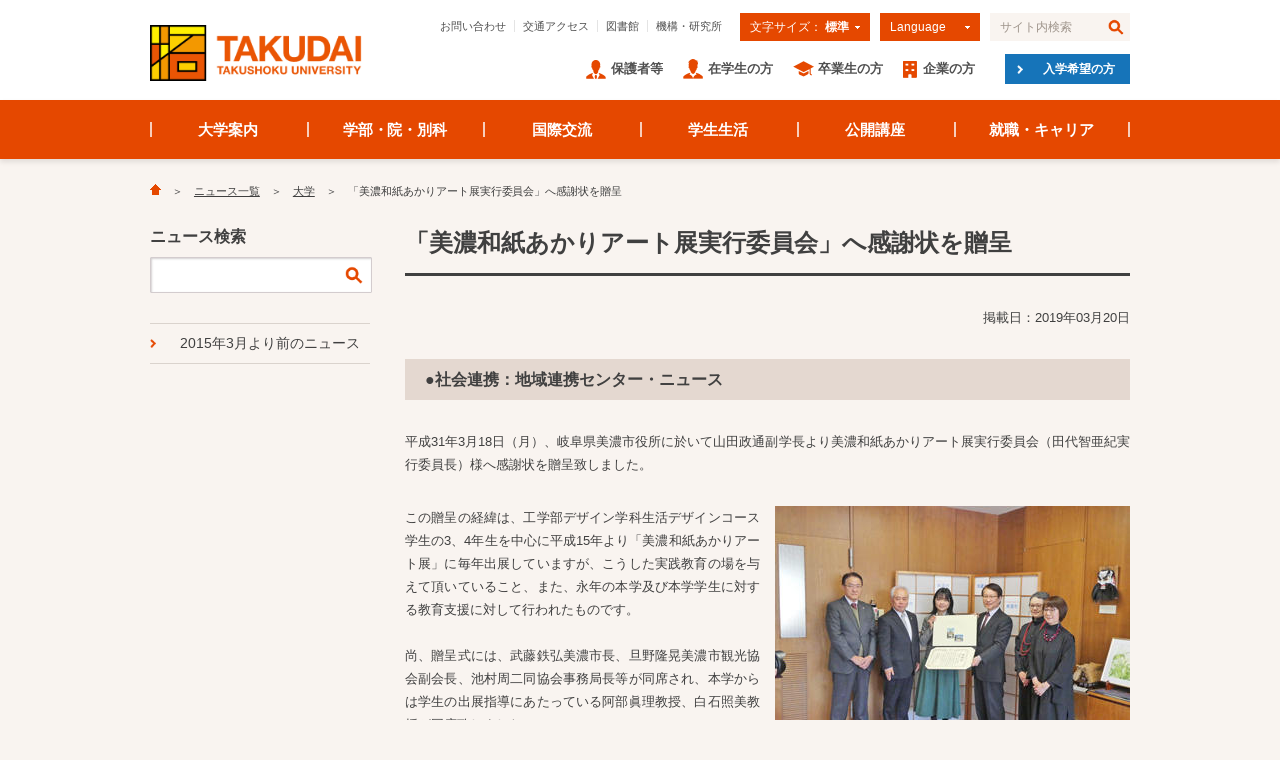

--- FILE ---
content_type: text/html
request_url: https://www.takushoku-u.ac.jp/newsportal/summary/summary_190320_15294.html
body_size: 6560
content:
<!DOCTYPE html>
<html lang="ja" prefix="og: http://ogp.me/ns#">
<head>
<!-- Google Tag Manager -->
<script>(function(w,d,s,l,i){w[l]=w[l]||[];w[l].push({'gtm.start':
new Date().getTime(),event:'gtm.js'});var f=d.getElementsByTagName(s)[0],
j=d.createElement(s),dl=l!='dataLayer'?'&l='+l:'';j.async=true;j.src=
'https://www.googletagmanager.com/gtm.js?id='+i+dl;f.parentNode.insertBefore(j,f);
})(window,document,'script','dataLayer','GTM-MRJBLPSG');</script>
<!-- End Google Tag Manager -->
<meta charset="UTF-8">
<meta name="viewport" content="width=device-width, user-scalable=no, initial-scale=1, maximum-scale=1">
<meta http-equiv="X-UA-Compatible" content="IE=edge">
<meta name="description" content="●社会連携：地域連携センター・ニュース 平成31年3月18日（月）、岐阜県美濃市役所に於いて山田政通副学長より美濃和紙あかりアート展実行委員会（田代智亜紀実行委員長）様へ感謝状を贈呈致しました。 この...">
<meta name="keywords" content="大学,大学院,商学部,政経学部,外国語学部,国際学部,工学部,留学,就職,キャリア">
<meta name="copyright" content="&copy;2025 Takushoku University">
<meta name="robots" content="index,follow">
<meta name="format-detection" content="telephone=no">
<meta http-equiv="imagetoolbar" content="no">
<meta property="og:locale" content="ja_JP">
<meta property="og:site_name" content="拓殖大学">
<meta property="og:title" content="「美濃和紙あかりアート展実行委員会」へ感謝状を贈呈">
<meta property="og:type" content="article">
<meta property="og:url" content="https://www.takushoku-u.ac.jp/newsportal/summary/summary_190320_15294.html">
<meta property="og:image" content="https://www.takushoku-u.ac.jp/images/standard_photo_takudai_logo.gif">
<meta property="og:description" content="●社会連携：地域連携センター・ニュース 平成31年3月18日（月）、岐阜県美濃市役所に於いて山田政通副学長より美濃和紙あかりアート展実行委員会（田代智亜紀実行委員長）様へ感謝状を贈呈致しました。 この...">
<title>「美濃和紙あかりアート展実行委員会」へ感謝状を贈呈 | 大学 | ニュース一覧 | 拓殖大学</title>
<link rel="stylesheet" href="/common/css/default.css?var=20251119">
<link rel="stylesheet" href="/common/css/jquery.jscrollpane.css">
<link rel="stylesheet" href="/common/css/common.css?var=20251119">
<script src="/common/js/jquery-1.11.3.min.js"></script>
<script src="/common/js/jquery.mousewheel.js"></script>
<script src="/common/js/jquery.jscrollpane.min.js"></script>
<script src="/common/js/common.js?var=20251119"></script>
    <link rel="stylesheet" href="/common/css/lightbox.css?var=20251119">
    <script src="/common/js/lightbox.min.js"></script>
    <script src="/common/js/lightbox-image-set.js?var=20251119"></script>
<link rel="stylesheet" href="/newsportal/css/newsportal.css?var=20251119">
</head>
<body>
<!-- Google Tag Manager (noscript) -->
<noscript><iframe src="https://www.googletagmanager.com/ns.html?id=GTM-MRJBLPSG"
height="0" width="0" style="display:none;visibility:hidden"></iframe></noscript>
<!-- End Google Tag Manager (noscript) -->
<input type="hidden" id="file_path" value="/newsportal/summary/summary_190320_15294.html">
<input type="hidden" id="blog_name" value="newsportal">
<div id="header">
  <div class="inner">
    <div id="siteId"><a href="/"><img src="/assets/images/common/takushoku_univ.png" alt="拓殖大学"></a></div>
    <div class="inner">
      <form class="searchForm" action="/search.html" method="GET">
        <input type="text" name="q" value="" title="サイト内検索" class="searchTxt">
        <input type="submit" name="" value="検索" class="searchBtn">
      </form>
      <div id="language">
        <a id="languageButton">Language</a>
        <div id="languageList">
          <ul>
          <li><a href="https://lang.takushoku-u.ac.jp/en/" target="_blank">English</a></li>
          <li><a href="https://lang.takushoku-u.ac.jp/zh-cn/" target="_blank">中文（简体字）</a></li>
          <li><a href="https://lang.takushoku-u.ac.jp/zh-tw/" target="_blank">中文（繁體字）</a></li>
          <li><a href="https://lang.takushoku-u.ac.jp/ko/" target="_blank">한국어</a></li>
          <li><a href="https://lang.takushoku-u.ac.jp/id/" target="_blank">Bahasa Indonesia</a></li>
          <li><a href="https://lang.takushoku-u.ac.jp/vi/" target="_blank">Tiếng Việt</a></li>
          <li><a href="https://lang.takushoku-u.ac.jp/th/" target="_blank">ไทย</a></li>
        </ul>
                        <!-- <ul>
                        <li><a href="https://english.takushoku-u.ac.jp/" target="_blank">English</a></li>
                        <li><a href="https://lag.takushoku-u.ac.jp/vi/" target="_blank">Tiếng Việt</a></li>
                        <li><a href="https://lag.takushoku-u.ac.jp/id/" target="_blank">Bahasa Indonesia</a></li>
                        </ul> -->
        </div>
      </div>
      <div id="fontSize">
        <ul>
          <li><a href="#normal">文字サイズ： <span>標準</span></a></li>
          <li><a href="#large">文字サイズ： <span>大</span></a></li>
        </ul>
      </div>
      <ul id="headerNav1">
        <li><a href="/contact.html">お問い合わせ</a></li>
        <li><a href="/access.html">交通アクセス</a></li>
        <li><a href="/library/">図書館</a></li>
        <li><a href="/summary/laboratory/">機構・研究所</a></li>
      </ul>
    </div>
        <div class="inner">
            <a class="examInfoWebBtn" href="/admissions/">入学希望の方</a>
            <ul id="headerNav2">
                <li><a href="/admissions/">入学希望の方</a></li>
                <li><a href="/guardians/">保護者等</a></li>
                <li><a href="/students/">在学生の方</a></li>
                <li><a href="/alumni/">卒業生の方</a></li>
                <li><a href="/enterprise/">企業の方</a></li>
            </ul>
        </div>
    <a id="menuOpenBtn" href="#"><img src="/common/img/btn_menu.png" alt="MENU"></a>
  </div><!-- /.inner -->
</div><!-- /#header -->
<div id="globalNav">
    <ul>
        <li id="globalNav1">
            <a href="/summary/">大学案内</a>
            <ul>
                <li><a href="/summary/#section1">学校法人概要</a></li>
                <li><a href="/summary/#section2">大学概要</a></li>
                <li><a href="/summary/#section3">大学史</a></li>
                <li><a href="/summary/#section4">研究ネットワーク</a></li>
                <li><a href="/summary/#section5">センター紹介</a></li>
                <li><a href="/summary/#section6">施設</a></li>
                <li><a href="/summary/#section7">社会貢献・取組</a></li>
                <li><a href="/summary/#section8">広報</a></li>
            </ul>
        </li>
        <li id="globalNav2">
            <a href="/academics/">学部・院・別科</a>
            <ul>
                <li><a href="/academics/#section1">学部</a></li>
                <li><a href="/academics/#section2">大学院</a></li>
                <li><a href="/academics/#section3">別科 日本語教育課程</a></li>
            </ul>
        </li>
        <li id="globalNav3">
            <a href="/international/">国際交流</a>
            <ul>
                <li><a href="/international/#section1">ご案内</a></li>
                <li><a href="/international/#section2">在学生の海外研修支援</a></li>
                <li><a href="/international/#section3">海外研修体験レポート</a></li>
                <li><a href="/international/#section4">留学生受け入れ体制</a></li>
                <li><a href="/international/#section5">別科 日本語教育課程</a></li>
                <li><a href="/international/#section6">日本語教育関連</a></li>
            </ul>
        </li>
        <li id="globalNav4">
            <a href="/campus_life/">学生生活</a>
            <ul>
                <li><a href="/campus_life/#section1">ご案内</a></li>
                <li><a href="/campus_life/#section2">「スーパー拓大生」養成講座</a></li>
                <li><a href="/campus_life/#section3">施設・食堂</a></li>
                <li><a href="/campus_life/#section4">課外活動</a></li>
            </ul>
        </li>
        <li id="globalNav5">
            <a href="/extension/">公開講座</a>
            <ul>
                <li><a href="/extension/#section1">土曜開講 研究所公開講座</a></li>
                <li><a href="/extension/#section2">通年公開講座紹介</a></li>
                <li><a href="/extension/#section3">ご案内</a></li>
            </ul>
        </li>
        <li id="globalNav6">
            <a href="/career/">就職・キャリア</a>
            <ul>
                <li><a href="/career/#section1">在校生のみなさまへお知らせ</a></li>
                <li><a href="/career/#section2">支援プログラム</a></li>
                <li><a href="/career/#section3">ご案内</a></li>
                <li><a href="/career/#section4">先輩たちの声</a></li>
            </ul>
        </li>
    </ul>
</div><!-- /#globalNav -->
<div id="megamenu">
    <ul id="megamenu1">
        <li>
            <strong><a href="/summary/#section1">学校法人概要</a></strong>
            <ul>
                <li><a href="/summary/school-motto.html">建学の理念</a></li>
                <li><a href="/summary/chairman.html">理事長あいさつ</a></li>
                <li><a href="/summary/organization.html">役員・組織図</a></li>
                <li><a href="/summary/finance.html">財務状況</a></li>
                <li><a href="/summary/affiliate/">関連団体</a></li>
                <li><a href="/summary/symbol-mark.html">シンボルマーク</a></li>
            </ul>
        </li>
        <li>
            <strong><a href="/summary/#section2">大学概要</a></strong>
            <ul>
                <li><a href="/summary/educational-policy.html">教育方針</a></li>
                <li><a href="/summary/president/">学長室から</a></li>
                <li><a href="/summary/faculty.html">教員</a></li>
                <li><a href="/summary/song-badge.html">校歌・校章</a></li>
                <li><a href="/summary/evaluation.html">大学評価</a></li>
                <li><a href="/summary/disclosure/">情報公開</a></li>
            </ul>
        </li>
        <li>
            <strong><a href="/summary/#section3">大学史</a></strong>
            <ul>
                <li><a href="/summary/history.html">沿革</a></li>
                <li><a href="/summary/founder.html">創立者・初代校長</a></li>
                <li><a href="/summary/successive-chancellor.html">歴代総長</a></li>
            </ul>
            <strong><a href="/summary/#section5">センター紹介</a></strong>
            <strong><a href="/summary/#section4">研究ネットワーク</a></strong>
            <ul>
                <li><a href="/summary/laboratory/">国際協力研究機構・研究所</a></li>
            </ul>
        </li>
        <li>
            <strong><a href="/summary/#section6">施設</a></strong>
            <ul>
                <li><a href="/summary/bunkyo-campus.html">文京キャンパス</a></li>
                <li><a href="/summary/hachioji-campus.html">八王子国際キャンパス</a></li>
                <li><a href="/library/">図書館</a></li>
            </ul>
            <strong><a href="/summary/#section7">社会貢献・取組</a></strong>
            <strong><a href="/summary/#section8">広報</a></strong>
            <ul>
                <li><a href="/summary/campus_magazine/">学報</a></li>
                <li><a href="/newsportal/takudaibito/">拓大人の本</a></li>
            </ul>
        </li>
    </ul>
    <ul id="megamenu2">
        <li>
            <strong><a href="/academics/#section1">学部</a></strong>
            <ul>
                <li><a href="http://fcom.takushoku-u.ac.jp" target="_blank"  class="newwin">商学部</a></li>
                <li><a href="http://fpse.takushoku-u.ac.jp" target="_blank" class="newwin">政経学部</a></li>
                <li><a href="http://ffl.takushoku-u.ac.jp" target="_blank" class="newwin">外国語学部</a></li>
                <li><a href="http://fis.takushoku-u.ac.jp" target="_blank"  class="newwin">国際学部</a></li>
                <li><a href="http://feng.takushoku-u.ac.jp" target="_blank" class="newwin">工学部</a></li>
                <li><a href="http://www.takudai.jp/index.html" target="_blank" class="newwin">入試情報</a></li>
                <li><a href="/academics/faculty-educational-policy.html">教育方針・概要</a></li>
            </ul>
        </li>
        <li>
            <strong><a href="/academics/#section2">大学院</a></strong>
            <ul>
                <li><a href="/academics/economics/">経済学研究科</a></li>
                <li><a href="/academics/commerce/">商学研究科</a></li>
                <li><a href="/academics/engineering/">工学研究科</a></li>
                <li><a href="/academics/linguistics/">言語教育研究科</a></li>
                <li><a href="/academics/ics/">国際協力学研究科</a></li>
                <li><a href="/academics/local_government/">地方政治行政研究科</a></li>
                <li><a href="http://graduate.takushoku-u.ac.jp/" target="_blank" class="newwin">入試情報</a></li>
                <li><a href="/academics/graduate-educational-policy.html">教育方針・概要</a></li>
            </ul>
        </li>
        <li>
            <strong><a href="/academics/#section3">別科 日本語教育課程</a></strong>
            <ul>
                <li><a href="https://lang.takushoku-u.ac.jp/bekka-jp/" target="_blank" class="newwin">別科 日本語教育課程</a></li>
                <!--<li><a href="/international/bekka/guide.html">入試情報</a></li>-->
            </ul>
        </li>
        <li>
            <ul>
                <li><a href="http://syllabus.takushoku-u.ac.jp/" target="_blank" class="newwin">講義要項・教員情報</a></li>
            </ul>
        </li>
    </ul>
    <ul id="megamenu3">
        <li>
            <strong><a href="/international/#section1">ご案内</a></strong>
            <ul>
                <li><a href="/international/affiliated-schools.html">海外提携校・機関</a></li>
                <li><a href="/international/global/">グローバル人材の育成</a></li>
            </ul>
        </li>
        <li>
            <strong><a href="/international/#section2">在学生の海外研修支援</a></strong>
            <ul>
                <li><a href="/international/tusap.html">海外留学プログラム</a></li>
            <li><a href="/international/graduates-overseas/index.html">海外で活躍する卒業生</a></li>
                <li><a href="/international/toefl.html">TOEFL</a></li>
                <li><a href="/international/ielts.html">IELTS</a></li>
                <li><a href="/international/schedule.html">年間スケジュール</a></li>
                <li><a href="/international/faq.html">海外留学Q&amp;A</a></li>
            </ul>
        </li>
        <li>
            <strong><a href="/international/#section3">海外研修体験レポート</a></strong>
            <ul>
                <li><a href="/international/report/#section1">長期研修プログラム</a></li>
                <li><a href="/international/report/#section2">短期研修プログラム</a></li>
                <li><a href="/international/report/#section3">交換留学</a></li>
                <li><a href="/international/report/#section4">個人研修奨学金</a></li>
            </ul>
        </li>
        <li>
            <strong><a href="/international/#section4">留学生受け入れ体制</a></strong>
            <ul>
                <li><a href="/international/foreign_support/">外国人留学生のためのサポート</a></li>
                <li><a href="/summary/disclosure/#section4">留学生受入実績</a></li>
            </ul>
            <strong><a href="/international/#section5">別科 日本語教育課程</a></strong>
            <ul>
                <li><a href="https://lang.takushoku-u.ac.jp/bekka-jp/">別科 日本語教育課程</a></li>
                <!--<li><a href="/international/bekka/guide.html">入試情報</a></li>-->
            </ul>
        </li>
    </ul>
    <ul id="megamenu4">
        <li>
            <strong><a href="/campus_life/#section1">ご案内</a></strong>
            <ul>
                <li><a href="/campus_life/tuition/">学費</a></li>
                <li><a href="/campus_life/scholarship/">奨学金制度</a></li>
                <li><a href="/campus_life/event.html">学内開催行事</a></li>
                <li><a href="/students/#section2">学生生活支援</a></li>
                <li><a href="/campus_life/ict.html">ICTの活用と支援</a></li>
                <li><a href="/campus_life/festival.html">大学祭・イベント</a></li>
            </ul>
        </li>
        <li class="wide">
            <strong><a href="/campus_life/#section2">スーパー拓大生 養成講座</a></strong>
            <ul>
                <li><a href="/campus_life/katsura_taro/">桂太郎塾</a></li>
            </ul>
        </li>
        <li>
            <strong><a href="/campus_life/#section3">施設・食堂</a></strong>
            <ul>
                <li><a href="/campus_life/training_facility/index.html">研修施設</a></li>
                <li><a href="/campus_life/student-cafeteria/">学生食堂</a></li>
                <li><a href="/campus_life/dormitory.html">学生寮</a></li>
                <li><a href="/students/apartment.html">アパート・マンション等</a></li>
            </ul>
        </li>
        <li>
            <strong><a href="/campus_life/#section4">課外活動</a></strong>
            <ul>
                <li><a href="/campus_life/activity.html">拓殖大学の課外活動</a></li>
                <li><a href="https://act.takushoku-u.ac.jp/" target="_blank" class="newwin">拓大Active!</a></li>
            </ul>
        </li>
    </ul>
    <ul id="megamenu5">
    <!--<li>
      <strong><a href="/extension/#section1">土曜開講研究所公開講座</a></strong>
      <ul>
        <li><a href="/extension/schedule.html">経営経理研究所</a></li>
        <li><a href="/extension/schedule.html">政治経済研究所</a></li>
        <li><a href="/extension/schedule.html">理工学総合研究所</a></li>
        <li><a href="/extension/schedule.html">人文科学研究所</a></li>
      </ul>
    </li>-->
        <li class="col2">
            <strong><a href="/extension/#section2">公開講座紹介</a></strong>
            <ul>
                <li><a href="/extension/foreign_language/">外国語講座</a></li>
                <li><a href="/extension/japanese_teacher/">日本語教師養成講座</a></li>
                <li><a href="/extension/international.html">国際講座</a></li>
                <li><a href="/extension/islam.html">イスラーム研究所公開講座</a></li>
            </ul>
      <ul>
          <li><a href="/extension/omnibus.html">拓く力・地方の課題</a></li>
      </ul>
        </li>
    <li>
      <strong><a href="/extension/#section3">ご案内</a></strong>
      <ul>
        <!--<li><a href="/extension/request.html">資料請求</a></li>
        <li><a href="/extension/application.html">受講申込み</a></li>
        <li><a href="/extension/schedule.html">開講スケジュール</a></li>-->
        <li><a href="https://req.qubo.jp/takudai-oc/form/efSTqwhC">証明書発行（日本語教師養成講座）</a></li>
      </ul>
    </li>
    </ul>
    <ul id="megamenu6">
        <li>
            <strong><a href="/career/#section1">在学生のみなさまへお知らせ</a></strong>
            <ul>
            <li><a href="/career/4th/">4年生・大学院2年生</a></li>
            <li><a href="/career/3rd/">3年生・大学院1年生</a></li>
            <li><a href="/career/1st-2nd/">1・2年生</a></li>
            <li><a href="/career/international/">留学生</a></li>     
            </ul>
        </li>
        <li>
            <strong><a href="/career/#section2">支援プログラム</a></strong>
            <ul>
                <li><a href="/career/career-support-4th.html">4年生・大学院2年生</a></li>
                <li><a href="/career/career-support-3rd.html">3年生・大学院1年生</a></li>
                <li><a href="/career/career-support-1st-2nd.html">1・2年生</a></li>
                <li><a href="/career/career-support-international.html">留学生</a></li>            
            </ul>
        </li>
        <li>
            <strong><a href="/career/#section3">ご案内</a></strong>
            <ul>
            <li><a href="/career/guide.html">就職課ご利用案内</a></li>
            <li><a href="/career/data.html">卒業生の就職率と主な就職先</a></li>
            <li><a href="/career/collection.html">進路・就職活動に役立つリンク集</a></li>
            <li><a href="/summary/grand-prix/">社会人基礎力育成グランプリ</a></li>
        　　</ul>
        </li>
        <li>
            <strong><a href="/career/#section4">先輩たちの声</a></strong>
            <ul>
                <li><a href="/career/internship/index.html">インターンシップ体験記</a></li>
                <li><a href="/career/success/index.html">就活戦線サクセスストーリー</a></li>
                <li><a href="/career/activity/index.html">社会で活躍する卒業生</a></li>
        　　</ul>
        </li>    
    </ul>
</div><!-- /#megamenu -->
<div id="body" class="newsPortal">
  <div class="inner">
    <ul id="breadcrumbs">
  <li><a href="/"><img src="/common/img/icon_home.png" alt="Home"></a></li><li><a href="/newsportal/">ニュース一覧</a></li><li><a href="https://www.takushoku-u.ac.jp/newsportal/summary/">大学</a></li><li>「美濃和紙あかりアート展実行委員会」へ感謝状を贈呈</li>
</ul>
  <div id="main">
  <h1 class="h1">「美濃和紙あかりアート展実行委員会」へ感謝状を贈呈</h1>
  <p class="bodyText right">掲載日：2019年03月20日</p>
  <h3 class="h3">●社会連携：地域連携センター・ニュース</h3>
<p>平成31年3月18日（月）、岐阜県美濃市役所に於いて山田政通副学長より美濃和紙あかりアート展実行委員会（田代智亜紀実行委員長）様へ感謝状を贈呈致しました。</p>
<div class="wrapper w50">
<p>この贈呈の経緯は、工学部デザイン学科生活デザインコース学生の3、4年生を中心に平成15年より「美濃和紙あかりアート展」に毎年出展していますが、こうした実践教育の場を与えて頂いていること、また、永年の本学及び本学学生に対する教育支援に対して行われたものです。<br><br> 尚、贈呈式には、武藤鉄弘美濃市長、旦野隆晃美濃市観光協会副会長、池村周二同協会事務局長等が同席され、本学からは学生の出展指導にあたっている阿部眞理教授、白石照美教授が同席致しました。</p>
</div>
<div class="image w50"><img src="https://www.takushoku-u.ac.jp/newsportal/images/20190320_minou.jpg" alt="画像"></div>
<p><a href="https://www.akariart.jp/" target="_blank" class="textButton newwin w50" rel="noopener noreferrer"><span>美濃和紙あかりアート展</span></a></p>
  </div><!-- /#main -->
    <div id="sub">
        <div id="newsSearch">
                <div class="header">ニュース検索</div>
                <form action="/search.html" method="GET">
                    <input type="text" name="q" value="" class="searchTxt">
                      <input type="hidden" name="category" value="newsportal">
                    <input type="submit" name="" value="検索" class="searchBtn">
                </form>
            </div>
        <ul id="archiveLinks" class="pb0">
<li><a href="https://past-news.takushoku-u.ac.jp/">2015年3月より前のニュース</a></li>
</ul>
    </div><!-- /#sub -->
  </div><!-- /.inner -->
</div><!-- /.body -->
<div id="footer">
    <div id="footerNav1">
        <div class="inner">
            <ul>
                <li>
                    <strong><a href="/summary/">大学案内</a></strong>
                    <ul>
                        <li><a href="/summary/#section1">学校法人概要</a></li>
                        <li><a href="/summary/#section2">大学概要</a></li>
                        <li><a href="/summary/#section3">大学史</a></li>
                        <li><a href="/summary/#section5">センター紹介</a></li>
                        <li><a href="/summary/#section4">研究ネットワーク</a></li>
                        <li><a href="/summary/#section6">施設</a></li>
                        <li><a href="/summary/#section7">社会貢献・取組</a></li>
                        <li><a href="/summary/#section8">広報</a></li>
                    </ul>
                </li>
                <li class="academics">
                    <strong><a href="/academics/">学部・院・別科</a></strong>
                    <ul>
                        <li>
                            <a href="/academics/#section1">学部</a>
                            <ul>
                                <li><a href="http://fcom.takushoku-u.ac.jp" target="_blank" class="newwin">商学部</a></li>
                                <li><a href="http://fpse.takushoku-u.ac.jp" target="_blank" class="newwin">政経学部</a></li>
                                <li><a href="http://ffl.takushoku-u.ac.jp" target="_blank" class="newwin">外国語学部</a></li>
                                <li><a href="http://fis.takushoku-u.ac.jp" target="_blank" class="newwin">国際学部</a></li>
                                <li><a href="http://feng.takushoku-u.ac.jp" target="_blank" class="newwin">工学部</a></li>
                                <li><a href="/academics/faculty-educational-policy.html">教育方針・概要</a></li>
                            </ul>
                        </li>
                    </ul>
                    <ul>
                        <li>
                            <a href="/academics/#section2">大学院</a>
                            <ul>
                                <li><a href="/academics/economics/">経済学研究科</a></li>
                                <li><a href="/academics/commerce/">商学研究科</a></li>
                                <li><a href="/academics/engineering/">工学研究科</a></li>
                                <li><a href="/academics/linguistics/">言語教育研究科</a></li>
                                <li><a href="/academics/ics/">国際協力学研究科</a></li>
                                <li><a href="/academics/local_government/">地方政治行政研究科</a></li>
                                <li><a href="/academics/graduate-educational-policy.html">教育方針・概要</a></li>
                            </ul>
                        </li>
                        <li><a href="/academics/#section3">別科 日本語教育課程</a></li>
                    </ul>
                    <ul>
                        <li>
                            <ul>
                                <li><a href="http://syllabus.takushoku-u.ac.jp/" target="_blank" class="newwin">講義要項・教員情報</a></li>
                            </ul>
                        </li>
                    </ul>
                </li>
                <li>
                    <strong><a href="/international/">国際交流</a></strong>
                    <ul>
                        <li>
                            <a href="/international/#section1">ご案内</a>
                            <ul>
                                <li><a href="/international/affiliated-schools.html">提携校紹介</a></li>
                                <li><a href="/international/global/">グローバル人材の育成</a></li>
                            </ul>
                        </li>
                        <li><a href="/international/#section2">在学生の海外研修支援</a></li>
                        <li><a href="/international/#section3">海外研修体験レポート</a></li>
                        <li><a href="/international/#section4">留学生受け入れ体制</a></li>
                    </ul>
                </li>
                <li>
                    <strong><a href="/campus_life/">学生生活</a></strong>
                    <ul>
                        <li>
                            <a href="/campus_life/#section1">ご案内</a>
                            <ul>
                                <li><a href="/campus_life/tuition/">学費</a></li>
                                <li><a href="/campus_life/scholarship/">奨学金制度</a></li>
                            </ul>
                        </li>
                        <li>
                            <a href="/campus_life/#section2">スーパー拓大生 養成講座</a>
                            <ul>
                                <li><a href="/campus_life/katsura_taro/">桂太郎塾</a></li>
                            </ul>
                        </li>
                        <li><a href="/campus_life/#section3">施設・食堂</a></li>
                        <li><a href="/campus_life/#section4">課外活動</a></li>
                    </ul>
                </li>
                <li>
                    <strong><a href="/extension/">公開講座</a></strong>
                    <ul>
                        <!--<li><a href="/extension/#section1">土曜開講研究所公開講座</a></li>-->
                        <li><a href="/extension/#section2">公開講座紹介</a></li>
                        <li>
                            <a href="/extension/#section3">ご案内</a>
                            <!--<ul>
                              <li><a href="/extension/request.html">資料請求</a></li>
                              <li><a href="/extension/application.html">受講申込み</a></li>
                              <li><a href="/extension/schedule.html">開講スケジュール</a></li>
                            </ul>-->
                        </li>
                    </ul>
                </li>
                <li>
                    <strong><a href="/career/">就職・キャリア</a></strong>
                    <ul>
                        <li><a href="/career/#section1">在校生のみなさまへお知らせ</a></li>
                        <li><a href="/career/#section2">支援プログラム</a></li>
                        <li><a href="/career/#section3">ご案内</a></li>
                        <li><a href="/career/#section4">先輩たちの声</a></li> 
                    </ul>
                </li>
            </ul>
            <div class="juaa"><a href="/summary/evaluation.html"><img src="https://www.takushoku-u.ac.jp/images/juaa.JPG" alt="大学基準協会"></a></div>
        </div><!-- /.inner -->
    </div><!-- /#footerNav1 -->
    <div id="footerNav2">
        <div class="pagetop"><a href="#top"><img src="/common/img/icon_pagetop.png" alt="Top"></a></div>
        <div class="inner">
            <ul>
                <li><a href="http://www.takushoku-hc.ac.jp/" target="_blank" class="newwin">拓殖大学北海道短期大学</a></li>
                <li><a href="http://www.takuichi.ed.jp/" target="_blank" class="newwin">拓殖大学第一高等学校</a></li>
            </ul>
        </div><!-- /.inner -->
    </div><!-- /#footerNav2 -->
    <div id="footerNav3">
        <div class="inner">
            <ul>
                <li><a href="/sitepolicy.html">サイトポリシー</a></li>
                <li><a href="/privacypolicy/">プライバシーポリシー</a></li>
                <li><a href="/recruitment/">採用情報</a></li>
                <li><a href="/sitemap.html">サイトマップ</a></li>
            </ul>
            <div class="copyright">&copy; <date class="footer-year"></date> TAKUSHOKU UNIVERSITY</div>
        </div><!-- /.inner -->
    </div><!-- /#footerNav3 -->
</div><!-- /#footer -->
</body>
</html>


--- FILE ---
content_type: text/css
request_url: https://www.takushoku-u.ac.jp/common/css/common.css?var=20251119
body_size: 11661
content:
@charset "utf-8";
/*
-------------------------------------------------------------------------------- width: 721px -
*/
/* ---------------- 20160226 移行 ---------------- */
/* ---------------- basic ---------------- */
body {
    min-width: 1020px;
    background-color: #f9f4f0;
    color: #404040;
    text-align: justify;
    text-justify: inter-ideograph;
}
a {
    color: #e54800;
    text-decoration: none;
}
a:active,
a:hover {
    color: #e54800;
    text-decoration: underline;
}
strong, em, b {
    font-weight: bold;
    font-style: normal;
}
@media screen and (min-width: 721px) {
    .onlySP {
        display: none !important; /* 201707 */
    }
}
/* ---------------- header ---------------- */
/* container */
#header {
    height: 100px;
    padding: 0 20px;
    background-color: #fff;
}
#header > .inner {
    position: relative;
    width: 980px;
    margin: 0 auto;
}
#header > .inner:before, #header > .inner:after { content: ""; display: table; }
#header > .inner:after { clear: both; }
#header > .inner .inner {
    float: right;
    margin-top: 13px;
}
#header > .inner .inner:before, #header > .inner .inner:after { content: ""; display: table; }
#header > .inner .inner:after { clear: both; }
#header > .inner .inner > * {
    float: right;
    margin-left: 10px;
}
/* site id */
#siteId {
    float: left;
    width: 220px;
    padding-top: 25px;
}
#siteId img {
    width: 212px;
    height: 56px;
}
/* navigation - 1 */
ul#headerNav1 {
    display: table;
    height: 28px;
}
ul#headerNav1 li {
    display: table-cell;
    font-size: 69%;
    vertical-align: middle;
}
ul#headerNav1 li a {
    padding: 0 8px;
    border-left: 1px solid #e4e4e4;
    color: #505050;
}
ul#headerNav1 li:first-child a {
    border-left-style: none;
}
ul#headerNav1 li a:hover,
ul#headerNav1 li a:active {
    color: #a0a0a0;
    text-decoration: none;
}
/* font size */
#fontSize {
    position: relative;
    width: 130px;
    height: 28px;
    z-index: 3;
}
#fontSize ul {
    position: absolute;
    left: 0;
    top: 0;
}
#fontSize ul li {
    display: none;
    width: 130px;
    height: 28px;
}
#fontSize ul li:first-child {
    display: block;
}
#fontSize ul li a {
    display: block;
    height: 28px;
    padding-left: 10px;
    background-color: #e54800;
    color: #fff;
    font-size: 75%;
    line-height: 28px;
}
#fontSize ul li a:active,
#fontSize ul li a:hover {
    background-color: #ea6d33;
    color: #fff;
    text-decoration: none;
}
#fontSize ul li:first-child a {
    background-image: url(../img/icon_pulldown.png);
    background-repeat: no-repeat;
    background-position: 115px 50%;
}
#fontSize ul li a span {
    font-weight: bold;
}
/* language */
#language {
    position: relative;
    width: 100px;
    height: 28px;
    z-index: 3;
}
a#languageButton {
    display: block;
    height: 28px;
    padding-left: 10px;
    background-color: #e54800;
    background-image: url(../img/icon_pulldown.png);
    background-repeat: no-repeat;
    background-position: 85px 50%;
    color: #fff;
    font-size: 75%;
    line-height: 28px;
    cursor: default;
}
a#languageButton:active,
a#languageButton:hover {
    background-color: #ea6d33;
    color: #fff;
    text-decoration: none;
}
#languageList {
    position: absolute;
    right: 0;
    top: 28px;
}
#languageList > ul {
    display: none;
}
#languageList ul li {
    border-top: 1px solid #e78254;
}
#languageList ul li a,
#languageList ul li span {
    display: block;
    height: 28px;
    padding: 0 8px;
    background-color: #e54800;
    color: #fff;
    font-size: 75%;
    line-height: 28px;
    text-align: left;
    white-space: nowrap;
}
#languageList ul li a:before {
    content: "";
    display: inline-block;
    border: 2px solid #fff;
    border-bottom: none;
    border-left: none;
    width: 4px;
    height: 4px;
    margin-right: 5px;
    -webkit-transform: rotate(45deg) translateX(-2px);
    -moz-transform: rotate(45deg) translateX(-2px);
    -ms-transform: rotate(45deg) translateX(-2px);
    -o-transform: rotate(45deg) translateX(-2px);
    transform: rotate(45deg) translateX(-2px);
}
#languageList ul li a:active,
#languageList ul li a:hover {
    background-color: #ea6d33;
    color: #fff;
    text-decoration: none;
}
#languageList ul li li a {
    padding-left: 20px;
}
/* search */
.searchForm {
    position: relative;
    width: 140px;
    height: 28px;
    background-color: #f9f4f0;
}
.searchForm .searchTxt {
    position: absolute;
    left: 0;
    top: 0;
    box-sizing: border-box;
    width: 110px;
    height: 28px;
    margin: 0;
    padding: 0 10px;
    border-style: none;
    background-color: transparent;
    color: #9e948b;
    outline: 0;
    font-size: 75%;
}
.searchForm .searchBtn {
    position: absolute;
    right: 0;
    top: 0;
    width: 28px;
    height: 28px;
    margin: 0;
    padding: 0;
    border-style: none;
    background-color: transparent;
    background-image: url(../img/icon_search.png);
    background-repeat: no-repeat;
    background-position: center center;
    background-size: 16px 16px;
    outline: 0;
    text-indent: -9999px;
    cursor: pointer;
}
.searchForm .searchBtn:active,
.searchForm .searchBtn:hover {
    opacity: .7;
}
/* entrance exam info web button */
#header a.examInfoWebBtn {
    display: block;
    width: 110px;
    margin-left: 0;
    padding: 0 15px 0 0;
    background-color: #1674b9;
    background-image: url(../img/icon_angle_white.png);
    background-repeat: no-repeat;
    background-position: 12px center;
    background-size: 6px 9px;
    color: #fff;
    font-size: 75%;
    font-weight: bold;
    line-height: 30px;
    text-align: right;
}
#header a.examInfoWebBtn:active,
#header a.examInfoWebBtn:hover {
    background-color: #5a9ac9;
    color: #fff;
    text-decoration: none;
}
/* navigation - 2 */
ul#headerNav2 {
    display: table;
    height: 30px;
}
ul#headerNav2 li {
    display: table-cell;
    padding-right: 20px;
}
ul#headerNav2 li a {
    display: block;
    padding-left: 25px;
    height: 30px;
    background: no-repeat left center;
    color: #505050;
    font-size: 82%;
    font-weight: bold;
    line-height: 30px;
    white-space: nowrap;
}
ul#headerNav2 li a:hover,
ul#headerNav2 li a:active {
    color: #e54800;
    text-decoration: none;
}
ul#headerNav2 li:nth-child(5n+1) a {
    display: none; /* 201707 */
    background-image: url(../img/icon_hnav_1.png);
    background-size: 19px 18px;
}
ul#headerNav2 li:nth-child(5n+2) a {
    background-image: url(../img/icon_hnav_2.png);
    background-size: 20px 19px;
}
ul#headerNav2 li:nth-child(5n+3) a {
    background-image: url(../img/icon_hnav_3.png);
    background-size: 20px 20px;
}
ul#headerNav2 li:nth-child(5n+4) a {
    background-image: url(../img/icon_hnav_4.png);
    background-size: 21px 16px;
}
ul#headerNav2 li:nth-child(5n+5) a {
    padding-left: 20px;
    background-image: url(../img/icon_hnav_5.png);
    background-size: 14px 17px;
}
/* ---------------- slide navigation ---------------- */
/* button */
#menuOpenBtn {
    display: none;
}
/* container */
#bodyCover {
    display: none;
}
#slideNav {
    display: none;
}
/* ---------------- global navigation ---------------- */
#globalNav {
    position: relative;
    padding: 0 20px;
    background-color: #e54800;
    box-shadow: 0 3px 5px rgba(20,5,8,.1);
    z-index: 2;
}
#globalNav > ul {
    position: relative;
    width: 980px;
    margin: 0 auto;
    background: url(../img/global_nav_line.png) no-repeat right center;
}
#globalNav > ul:before, #globalNav > ul:after { content: ""; display: table; }
#globalNav > ul:after { clear: both; }
#globalNav > ul > li {
    float: left;
    background: url(../img/global_nav_line.png) no-repeat left center;
}
#globalNav li#globalNav1 { width: 16%; }
#globalNav li#globalNav2 { width: 18%; }
#globalNav li#globalNav3 { width: 16%; }
#globalNav li#globalNav4 { width: 16%; }
#globalNav li#globalNav5 { width: 16%; }
#globalNav li#globalNav6 { width: 18%; }
#globalNav > ul > li > a {
    display: block;
    position: relative;
    padding: 22px 0;
    border-bottom: 0 solid #fff;;
    background-color: transparent;
    color: #fff;
    font-size: 94%;
    font-weight: bold;
    text-align: center;
    text-decoration: none;
}
#globalNav > ul > li > a.current,
#globalNav > ul > li > a.active,
#globalNav > ul > li > a:active,
#globalNav > ul > li > a:hover {
    padding-bottom: 15px;
    border-bottom-width: 7px;
}
#globalNav > ul > li > ul {
    display: none;
}
/* ---------------- megamenu ---------------- */
#megamenu {
    display: none;
}
#globalNav ul.megamenu {
    position: absolute;
    left: 0;
    top: 59px;
    width: 920px;
    height: 0;
    padding: 16px 40px 24px 20px;
    background: #fff url(/common/img/bg_megamenu.png) repeat-x;
    box-shadow: 0 6px 10px rgba(20,4,8,.16);
}
#globalNav ul.megamenu:before, #globalNav ul.megamenu:after { content: ""; display: table; }
#globalNav ul.megamenu:after { clear: both; }
#globalNav ul.megamenu > li {
    float: left;
    width: 210px;
    margin-left: 20px;
}
#globalNav ul.megamenu > li:before, #globalNav ul.megamenu > li:after { content: ""; display: table; }
#globalNav ul.megamenu > li:after { clear: both; }
#globalNav ul.megamenu > li.wide {
    width: 230px;
    margin-left: 0;
}
#globalNav ul.megamenu > li.col2 {
    width: 440px;
}
#globalNav ul.megamenu > li.col3 {
    width: 670px;
}
#globalNav ul.megamenu > li > strong {
    display: block;
    clear: left;
    padding: 12px 0 6px;
}
#globalNav ul.megamenu > li > strong > a {
    display: inline-block;
    padding: 4px 0 4px 30px;
    background-image: url(../img/icon_angle_megamenu.png);
    background-repeat: no-repeat;
    background-position: 0 50%;
    color: #404040;
    font-size: 94%;
    font-weight: bold;
}
#globalNav ul.megamenu > li > strong > a:active,
#globalNav ul.megamenu > li > strong > a:hover {
    color: #e54800;
    text-decoration: none;
}
#globalNav ul.megamenu > li > ul {
    float: left;
    width: 210px;
}
#globalNav ul.megamenu > li > ul:first-child {
    padding-top: 12px;
}
#globalNav ul.megamenu > li.col2 > ul:nth-of-type(2n),
#globalNav ul.megamenu > li.col3 > ul:nth-of-type(3n) {
    margin-left: 20px;
}
#globalNav ul.megamenu > li > ul > li > a {
    display: inline-block;
    padding: 4px 0 4px 25px;
    background-image: url(../img/icon_angle_orange.png);
    background-repeat: no-repeat;
    background-position: 8px .58em;
    background-size: 6px 9px;
    color: #404040;
    font-size: 82%;
    line-height: 1.3;
}
#globalNav ul.megamenu > li > ul > li > a.newwin {
    background-image: url(../img/icon_newwin.png);
    background-position: 0 .2em;
    background-size: 20px 20px;
}
#globalNav ul.megamenu > li > ul > li > a:active,
#globalNav ul.megamenu > li > ul > li > a:hover {
    color: #e54800;
    text-decoration: none;
}
#globalNav ul.megamenu > li > ul > li > a img {
    position: relative;
    top: -.1em;
    margin-right: 3px;
    vertical-align: middle;
}
/* ---------------- level 2 header ---------------- */
#lv2Header {
    position: relative;
    height: 205px;
    padding: 0 20px;
    overflow: hidden;
}
#lv2Header.short {
    height: 145px;
}
#lv2Header ul#breadcrumbs {
    position: relative;
    width: 980px;
    margin: 0 auto;
    z-index: 1;
}
#lv2Header h1 {
    position: relative;
    width: 980px;
    margin: 50px auto 0;
    padding-left: 50px;
    z-index: 1;
    font-size: 213%;
    font-weight: bold;
}
#lv2Header.short h1 {
    margin-top: 30px;
    font-size: 175%;
}
#lv2Header .img {
    position: absolute;
    left: 50%;
    top: 0;
    margin-left: -900px;
    z-index: 0;
}
#lv2Header .img img {
    display: block;
    width: 1800px;
    max-width: none;
}
/* ---------------- local navigation ---------------- */
#localNavHeader {
    font-size: 100%;
    font-weight: bold;
    line-height: 1.4;
}
.onlyPC #localNavHeader {
    padding-bottom: 30px;
    border-bottom: 1px solid #dad3cd;
}
ul#localNav {
    margin-top: 30px;
    border-bottom: 1px solid #dad3cd;
}
ul#localNav > li {
    border-top: 1px solid #dad3cd;
}
ul#localNav > li > a {
    display: block;
    padding: 10px 40px 10px 0;
    background-image: url(../img/icon_plus_orange.png);
    background-repeat: no-repeat;
    background-position: 196px 50%;
    background-size: 12px 12px;
    color: #404040;
    font-size: 88%;
    line-height: 1.4;
}
ul#localNav > li > a:active,
ul#localNav > li > a:hover {
    color: #e54800;
    text-decoration: none;
}
ul#localNav > li > a.close {
    background-image: url(../img/icon_minus_orange.png);
}
ul#localNav > li > a.current {
    font-weight: bold;
}
ul#localNav > li ul {
    display: none;
    padding: 7px 0;
    border-top: 1px solid #dad3cd;
}
ul#localNav > li ul li a {
    display: block;
    padding: 7px 0 7px 42px;
    background-image: url(../img/icon_angle_orange.png);
    background-repeat: no-repeat;
    background-position: 20px 50%;
    background-size: 6px 9px;
    color: #404040;
    font-size: 88%;
    line-height: 1.4;
}
ul#localNav > li ul li a:active,
ul#localNav > li ul li a:hover {
    color: #e54800;
    text-decoration: none;
}
ul#localNav > li ul li a.pdf {
    background-image: url(../img/icon_pdf.png);
    background-position: 13px 50%;
    background-size: 21px 21px;
}
ul#localNav > li ul li a.download {
    background-image: url(../img/icon_download.png);
    background-position: 13px 50%;
    background-size: 21px 21px;
}
ul#localNav > li ul li a.ebook {
    background-image: url(../img/icon_ebook.png);
    background-position: 13px 50%;
    background-size: 21px 21px;
}
ul#localNav > li ul li a.newwin {
    background-image: url(../img/icon_newwin.png);
    background-position: 13px 50%;
    background-size: 21px 21px;
}
ul#localNav > li ul li a.current {
    font-weight: bold;
}
/* ---------------- body ---------------- */
/* container */
#body {
    padding: 0 20px 30px 20px;
    background-color: #f9f4f0;
}
#body > .inner {
    width: 980px;
    margin: 0 auto;
}
#body > .inner:before, #body > .inner:after { content: ""; display: table; }
#body > .inner:after { clear: both; }
#body > .inner #main {
    float: right;
    width: 740px;
    padding-top: 30px;
}
#body > .inner #main:before, #body > .inner #main:after { content: ""; display: table; }
#body > .inner #main:after { clear: both; }
.fontLarge #body > .inner #main {
    font-size: 117%;
}
#body > .inner #sub {
    float: left;
    width: 220px;
    padding-top: 30px;
}
#body > .inner #main > .wrapper {
    float: left;
}
#body > .inner #main > .wrapper.w75 { width: 555px !important; }
#body > .inner #main > .wrapper.w50 { width: 370px !important; }
#body > .inner #main > .wrapper.w25 { width: 185px !important; }
/* utility */
.w75 {
    float: left;
    clear: none !important;
    width: 540px !important;
}
.w50 {
    float: left;
    clear: none !important;
    width: 355px !important;
}
.w25 {
    float: left;
    clear: none !important;
    width: 170px !important;
}
.ml10{ margin-left: 10px !important;}/* 201707 */
.mb0 { margin-bottom: 0 !important; }
.mb10 { margin-bottom: 10px !important; }
.mb20 { margin-bottom: 20px !important; }
.mb30 { margin-bottom: 30px !important; }
.mb40 { margin-bottom: 40px !important; }
.mb50 { margin-bottom: 50px !important; }
.mb60 { margin-bottom: 60px !important; }
.mb70 { margin-bottom: 70px !important; }
.mb80 { margin-bottom: 80px !important; }
.mb90 { margin-bottom: 90px !important; }
.clear,
.jsClear {
    clear: left !important;
}
.center {
    text-align: center;
}
.right {
    text-align: right;
}
/* breadcrumbs */
ul#breadcrumbs {
    padding-top: 25px;
    font-size: 69%;
}
ul#breadcrumbs li {
    display: inline;
    line-height: 1.4;
}
ul#breadcrumbs li:before {
    content: "　＞　";
}
ul#breadcrumbs li:first-child:before {
    content: "";
}
ul#breadcrumbs li a {
    color: #404040;
    text-decoration: underline;
}
ul#breadcrumbs li a:active,
ul#breadcrumbs li a:hover {
    color: #e54800;
    text-decoration: underline;
}
/* side banners */
ul#sideBanners {
    margin-top: 30px;
}
ul#sideBanners li {
    margin-top: 10px;
    background-color: #fff;
    line-height: 0;
}
ul#sideBanners li a:active,
ul#sideBanners li a:hover {
    opacity: .7;
}
/* side links */
ul#sideLinks {
    margin-top: 30px;
    border-top: 1px solid #dad3cd;
}
ul#sideLinks li {
    border-bottom: 1px solid #dad3cd;
}
ul#sideLinks li a {
    display: block;
    padding: 10px 0 10px 30px;
    background-image: url(../img/icon_angle_orange.png);
    background-repeat: no-repeat;
    background-position: 0 50%;
    background-size: 6px 9px;
    color: #404040;
    font-size: 88%;
    line-height: 1.4;
}
ul#sideLinks li a:active,
ul#sideLinks li a:hover {
    color: #e54800;
    text-decoration: none;
}
ul#sideLinks li a.pdf {
    background-image: url(../img/icon_pdf.png);
    background-size: 21px 21px;
}
ul#sideLinks li a.download {
    background-image: url(../img/icon_download.png);
    background-size: 21px 21px;
}
ul#sideLinks li a.ebook {
    background-image: url(../img/icon_ebook.png);
    background-size: 21px 21px;
}
ul#sideLinks li a.newwin {
    background-image: url(../img/icon_newwin.png);
    background-size: 21px 21px;
}
/* headings */
.h1 {
    clear: left;
    margin: 0 0 30px 15px;
    padding-bottom: 16px;
    border-bottom: 3px solid #404040;
    font-size: 150%;
    font-weight: bold;
    line-height: 1.2;
}
.h1.noBorder {
    padding-bottom: 0;
    border-bottom-style: none;
}
.h1 .img {
    position: relative;
    height: 0;
    margin-top: 20px;
    padding-bottom: 16.55%;
    overflow: hidden;
}
.h1 .img img {
    display: block;
    position: absolute;
    left: 0;
    top: 0;
}
.h1.image {
    position: relative;
    padding-bottom: 0;
    border-bottom-style: none;
}
.h1.image span {
    position: absolute;
    left: 50px;
    top: 50%;
    font-size: 100%;
    font-weight: bold;
    -ms-transform: translateY(-50%);
    -webkit-transform: translateY(-50%);
    transform: translateY(-50%);
}
.h2 {
    clear: left;
    margin: 0 0 30px 15px;
    padding: 0 0 2px 15px;
    border-left: 6px solid #cdc4bc;
    font-size: 138%;
    font-weight: bold;
    line-height: 150%;
}
.h2.image {
    position: relative;
    padding: 0;
    border-left-style: none;
    font-size: 113%;
}
.h2.image span {
    position: absolute;
    left: 35px;
    top: 30px;
    font-size: 100%;
    font-weight: bold;
}
.h2.image span i {
    margin-left: 10px;
    font-size: 75%;
    font-weight: bold;
    font-style: normal;
}
.h2.border { /* 201707 */
    padding: 0 0 20px 0;
    border-left-style: none;
    border-bottom: 1px solid #dad3cd;
}
.h2.border span { /* 201707 */
    display: block;
    padding: 0 0 2px 15px;
    border-left: 6px solid #cdc4bc;
    font-weight: bold;
}
.h3 {
    clear: left;
    margin: 0 0 30px 15px;
    padding: 11px 20px;
    background-color: #e4d8d0;
    font-size: 100%;
    font-weight: bold;
    line-height: 1.2;
}
.h4 {
    clear: left;
    margin: 0 0 30px 15px;
    padding: 2px 0 2px 22px;
    background-image: url(../img/icon_h4.png);
    background-repeat: no-repeat;
    background-position: 0 50%;
    background-size: 16px 16px;
    font-size: 88%;
    font-weight: bold;
}
/* text */
.bodyText,
p:not([class]) {
    clear: left;
    margin: 0 0 30px 15px;
    font-size: 82%;
    line-height: 1.8;
}
.boxText {
    clear: left;
    box-sizing: border-box;
    margin: 0 0 30px 15px;
    padding: 14px 20px;
    font-size: 82%;
    line-height: 1.8;
}
.boxText.white { background-color: #fff; }
.boxText.beige { background-color: #e4d8d0; }
.boxText.line {
background-color: #fff;
border: solid 1px #cfbfb3;
}
.boxText.hasChild {
font-size: 100%;
}
.boxText > * {
margin-left: 0 !important;
}
.boxText > *:last-child {
margin-bottom: 0 !important;
}
/* blockquote */
blockquote {
    clear: left;
    box-sizing: border-box;
    margin: 0 0 30px 15px;
    padding: 14px 20px;
    border: solid 1px #cfbfb3;
    background-color: #fff;
    font-size: 82%;
    line-height: 1.8;
}
blockquote p {
    margin: 0 !important;
    font-size: 100% !important;
}
/* list */
ul.plainList {
    clear: left;
    margin: 0 0 30px 15px;
    font-size: 82%;
    line-height: 1.4;
}
ul.plainList li {
    margin-top: 14px;
    padding-left: 12px;
    background-image: url(../img/icon_list.png);
    background-repeat: no-repeat;
    background-position: 0 7px;
    background-position: 0 calc(.7em - 1.5px);
}
ul.plainList.noMarker li {
    padding-left: 0;
    background-image: none;
}
ul.plainList > li:first-child {
    margin-top: 0;
}
ul.plainList li ul {
    margin: 0 0 0 48px;
}
ol.plainList {
    clear: left;
    box-sizing: border-box;
    margin: 0 0 30px 15px;
    padding-left: 1.6em;
    font-size: 82%;
    line-height: 1.4;
}
ol.plainList li {
    margin-top: 14px;
    padding-left: 0;
    list-style-type: decimal;
}
ol.plainList > li:first-child {
    margin-top: 0;
}
ol.plainList li ol {
    margin: 0 0 0 48px;
}
ul.plainList.col4 {
    margin-left: 0;
}
ul.plainList.col4:before, ul.plainList.col4:after { content: ""; display: table; }
ul.plainList.col4:after { clear: both; }
ul.plainList.col4 li {
    box-sizing: border-box;
    float: left;
    width: 25%;
    padding-left: 27px;
    background-position: 15px 7px;
    background-position: 15px calc(.7em - 1.5px);
}
ul.plainList.col4.noMarker li {
    padding-left: 15px;
    background-image: none;
}
ul.plainList.col4 li:nth-child(4n+1) {
    clear: left;
}
ul.plainList.col4 li:nth-child(-n+4) {
    margin-top: 0;
}
/* contact */
.contact {
    clear: left;
    margin: 0 0 30px 15px;
    background-color: #fff;
}
.contact .head {
    padding: 15px 20px;
    background-color: #404040;
    color: #fff;
    font-size: 100%;
    font-weight: bold;
}
.contact dl {
    padding: 0 20px 18px 20px;
}
.contact dl dt {
    margin-top: 18px;
    font-size: 94%;
    font-weight: bold;
    line-height: 1.2;
}
.contact dl dd {
    margin-top: 10px;
    font-size: 82%;
    line-height: 1.4;
}
/* table */
table.plainTable,
table.planeTable {
    clear: left;
    width: 725px;
    margin: 0 0 30px 15px;
}
table.plainTable.w50,
table.planeTable.w50 {
    width: calc(50% - 15px);
}
table.plainTable th,
table.plainTable td,
table.planeTable th,
table.planeTable td {
    padding: 14px 15px;
    border: solid 1px #cfbfb3;
    font-size: 82%;
    line-height: 1.3;
    vertical-align: middle;
    word-break: break-all;
}
table.plainTable th,
table.planeTable th {
    background-color: #eee5df;
    font-weight: bold;
}
table.plainTable .tw5, table.planeTable .tw5 { width: 5%; }
table.plainTable .tw10, table.planeTable .tw10 { width: 10%; }
table.plainTable .tw15, table.planeTable .tw15 { width: 15%; }
table.plainTable .tw20, table.planeTable .tw20 { width: 20%; }
table.plainTable .tw25, table.planeTable .tw25 { width: 25%; }
table.plainTable .tw30, table.planeTable .tw30 { width: 30%; }
table.plainTable .tw35, table.planeTable .tw35 { width: 35%; }
table.plainTable .tw40, table.planeTable .tw40 { width: 40%; }
table.plainTable .tw45, table.planeTable .tw45 { width: 45%; }
table.plainTable .tw50, table.planeTable .tw50 { width: 50%; }
table.plainTable .tw55, table.planeTable .tw55 { width: 55%; }
table.plainTable .tw60, table.planeTable .tw60 { width: 60%; }
table.plainTable .tw65, table.planeTable .tw65 { width: 65%; }
table.plainTable .tw70, table.planeTable .tw70 { width: 70%; }
table.plainTable .tw75, table.planeTable .tw75 { width: 75%; }
table.plainTable .tw80, table.planeTable .tw80 { width: 80%; }
table.plainTable .tw85, table.planeTable .tw85 { width: 85%; }
table.plainTable .tw90, table.planeTable .tw90 { width: 90%; }
table.plainTable .tw95, table.planeTable .tw95 { width: 95%; }
/* anchor link */
ul.anchorLink {
    clear: left;
    margin: 0 0 30px 15px;
    padding-top: 13px;
    background-color: #404040;
}
ul.anchorLink:before, ul.anchorLink:after { content: ""; display: table; }
ul.anchorLink:after { clear: both; }
ul.anchorLink li {
    display: inline-block;
    float: left;
    padding-bottom: 13px;
}
ul.anchorLink li a {
    display: block;
    padding: 6px 18px 6px 36px;
    border-right: 1px solid #626262;
    background-image: url(../img/icon_anchor.png);
    background-repeat: no-repeat;
    background-position: 16px 50%;
    color: #fff;
    font-size: 106%;
    font-weight: bold;
    white-space: nowrap;
}
ul.anchorLink li a:active,
ul.anchorLink li a:hover {
    background-position: -784px 50%;
    color: #e54800;
    text-decoration: none;
}
/* text link */
#main a.normal,
#main a.newwin,
#main a.pdf,
#main a.download,
#main a.ebook,
#main a.calendar {
    display: inline-block;
    padding: 0 0 0 26px;
    background-repeat: no-repeat;
    background-position: 0 50%;
    background-size: 21px 21px;
    color: #404040;
    font-weight: bold;
}
#main a.normal:active,
#main a.newwin:active,
#main a.pdf:active,
#main a.download:active,
#main a.ebook:active,
#main a.calendar:active,
#main a.normal:hover,
#main a.newwin:hover,
#main a.pdf:hover,
#main a.download:hover,
#main a.ebook:hover,
#main a.calendar:hover {
    color: #e54800;
    text-decoration: none;
}
#main a.normal {
    background-image: url(../img/icon_angle_orange.png);
    background-position: 7px 50%;
    background-size: 6px 9px;
}
#main a.pdf { background-image: url(../img/icon_pdf.png); }
#main a.download { background-image: url(../img/icon_download.png); }
#main a.ebook { background-image: url(../img/icon_ebook.png);}
#main a.newwin { background-image: url(../img/icon_newwin.png); }
#main a.calendar { background-image: url(../img/icon_calendar.png); }
/* link list */
ul.linkList {
    clear: left;
    margin: 0 0 30px 15px;
    font-size: 82%;
    line-height: 1.4;
}
ul.linkList li {
    margin-top: 6px;
}
ul.linkList li a {
    padding: 4px 0 4px 26px !important;
}
ul.linkList li a.normal {
    background-position: 7px .6em !important;
}
ul.linkList li a.newwin,
ul.linkList li a.pdf,
ul.linkList li a.download,
ul.linkList li a.ebook,
ul.linkList li a.calendar {
    background-position: 0 .2em !important;
}
ul.linkList.col4:before, ul.linkList.col4:after { content: ""; display: table; }
ul.linkList.col4:after { clear: both; }
ul.linkList.col4 li {
    float: left;
    width: 25%;
}
ul.linkList.col4 li a {
    padding: 4px 15px 4px 26px !important;
}
ul.linkList.col4 li:nth-child(4n+1) {
    clear: left;
}
/* link box */
.linkBox {
    clear: left;
    margin: 0 0 30px 15px;
    border-top: 4px solid #e54800;
    background-color: #e7e2de;
    font-size: 82%;
    line-height: 1.4;
    text-align: left;
    text-justify: auto;
}
.linkBox .header {
    padding: 16px 10px;
    background-color: #fff;
}
.linkBox ul {
    padding: 14px 10px;
}
.linkBox ul li {
    display: inline;
    margin: 6px 25px 0 0;
}
.linkBox ul li a {
    padding: 4px 0 4px 26px !important;
    font-weight: normal !important;
}
/* plugin download */
.plugin {
    clear: left;
    display: table;
    width: 725px;
    margin: 0 0 30px 15px;
    background-color: #fff;
}
.plugin .banner {
    display: table-cell;
    padding: 30px 15px 30px 25px;
    vertical-align: middle;
}
.plugin .banner a:active,
.plugin .banner a:hover {
    opacity: .7;
}
.plugin .banner img {
    max-width: none;
}
.plugin p {
    display: table-cell;
    width: 100%;
    padding: 20px 25px 20px 0;
    font-size: 75%;
    line-height: 1.8;
    vertical-align: middle;
}
/* text button */
a.textButton {
    display: table;
    float: left;
    width: 170px;
    height: 61px;
    margin: 0 0 30px 15px;
    border-top: 4px solid #e54800;
    background-color: #fff;
    background-repeat: no-repeat;
    background-image: url(../img/icon_angle_orange.png);
    background-position: 15px 50%;
    background-size: 6px 9px;
    color: #404040;
}
a.textButton:active,
a.textButton:hover {
    color: #e54800;
    text-decoration: none;
}
a.textButton span {
    display: table-cell;
    height: 61px;
    padding: 0 10px 0 35px;
    font-size: 82%;
    font-weight: bold;
    line-height: 1.2;
    vertical-align: middle;
}
#main a.textButton.newwin,
#main a.textButton.pdf,
#main a.textButton.download,
#main a.textButton.ebook,
#main a.textButton.calendar {
    display: table;
    padding: 0;
    background-position: 8px 50%;
}
/* image button */
a.imageButton {
    display: block;
    float: left;
    width: 170px;
    margin: 0 0 30px 15px;
    border-top: 4px solid #e54800;
    background-color: #fff;
    color: #404040;
}
a.imageButton .txt {
    display: table-cell;
    width: 100%;
    height: 57px;
    padding: 0 10px 0 35px;
    background-repeat: no-repeat;
    background-image: url(../img/icon_angle_orange.png);
    background-position: 15px 50%;
    background-size: 6px 9px;
    font-size: 82%;
    font-weight: bold;
    line-height: 1.2;
    vertical-align: middle;
}
a.imageButton .img {
    display: block;
    position: relative;
    width: 100%;
    height: 0;
    padding-bottom: 74.12%;
    overflow: hidden;
}
a.imageButton.compact .img { /* 201707 */
    padding-bottom: 38.24%;
}
a.imageButton .img img {
    display: block;
    position: absolute;
    left: 0;
    top: 0;
    width: 100%;
}
a.imageButton:active,
a.imageButton:hover {
    color: #e54800;
    text-decoration: none;
}
a.imageButton:active img,
a.imageButton:hover img {
    opacity: .7;
}
a.imageButton.layered { /* 201707 */
    position: relative;
}
a.imageButton.layered .txt { /* 201707 */
    position: relative;
    z-index: 1;
    height: 126px;
}
a.imageButton.layered .img { /* 201707 */
    margin-top: -126px;
    height: 126px;
    padding-bottom: 0;
}
a.imageButton.layered .img img { /* 201707 */
    opacity: .3;
}
a.imageButton.layered:active img,
a.imageButton.layered:hover img { /* 201707 */
    opacity: .2;
}
#main a.imageButton.newwin,
#main a.imageButton.pdf,
#main a.imageButton.download,
#main a.imageButton.ebook {
    display: block;
    padding: 0;
    background-image: none;
}
a.imageButton.newwin .txt {
    background-image: url(../img/icon_newwin.png);
    background-position: 8px 50%;
    background-size: 21px 21px;
}
a.imageButton.pdf .txt {
    background-image: url(../img/icon_pdf.png);
    background-position: 8px 50%;
    background-size: 21px 21px;
}
a.imageButton.download .txt {
    background-image: url(../img/icon_download.png);
    background-position: 8px 50%;
    background-size: 21px 21px;
}
a.imageButton.ebook .txt {
    background-image: url(../img/icon_ebook.png);
    background-position: 8px 50%;
    background-size: 21px 21px;
}
/* box button */
a.boxButton {
    display: table;
    clear: left;
    width: 725px;
    margin: 0 0 30px 15px;
    border-top: 4px solid #e54800;
    background-color: #fff;
    color: #404040;
}
a.boxButton .img {
    display: table-cell;
    width: 170px;
    padding: 20px;
    vertical-align: top;
}
a.boxButton .img img {
    display: block;
    width: 100%;
}
a.boxButton .txt {
    display: table-cell;
    padding: 20px 20px 20px 0;
    vertical-align: top;
}
a.boxButton .txt strong {
    display: block;
    padding: 0 0 0 16px;
    background-repeat: no-repeat;
    background-image: url(../img/icon_angle_orange.png);
    background-position: 0 50%;
    background-size: 6px 9px;
    font-size: 82%;
    font-weight: bold;
    line-height: 1.2;
}
a.boxButton .txt span {
    display: block;
    margin-top: 10px;
    font-size: 82%;
    line-height: 1.4;
}
a.boxButton .txt dl {
    margin: 15px 0;
    font-size: 82%;
    line-height: 1.4;
}
a.boxButton .txt dl dt {
    font-weight: bold;
}
a.boxButton:active,
a.boxButton:hover {
    text-decoration: none;
}
a.boxButton:active .txt strong,
a.boxButton:hover .txt strong {
    color: #e54800;
}
a.boxButton:active .txt span,
a.boxButton:hover .txt span {
    color: #404040;
}
a.boxButton:active img,
a.boxButton:hover img {
    opacity: .7;
}
a.boxButton.noImage .txt {
    padding-left: 20px;
}
a.boxButton.noImage .txt strong {
    padding: 0 0 0 20px;
    background-image: url(../img/icon_angle_orange.png);
    background-size: 10px 14px;
    font-size: 106%;
}
a.boxButton.noImage .txt span {
    margin-top: 15px;
}
a.boxButton.noImage .txt dl {
    display: inline-block;
    margin: 15px 0 0 20px;
    font-size: 82%;
    line-height: 1.4;
}
a.boxButton.noImage .txt dl.w50 {
    width: auto !important;
    max-width: calc(50% - 10px);
}
a.boxButton.noImage .txt dl.w25 {
    width: auto !important;
    max-width: calc(25% - 15px);
}
a.boxButton.noImage .txt dl:first-of-type {
    margin-left: 0;
}
a.boxButton.noImage .txt dl dd {
    margin: 5px 0 0 .8em;
    text-indent: -.8em;
}
a.boxButton.vertical .img {
    display: block;
    width: auto;
}
a.boxButton.vertical .txt {
    display: block;
    padding: 0 20px 20px 20px;
}
a.boxButton.vertical .txt span {
    margin-top: 12px;
}
a.boxButton.w50 .img {
    width: 150px;
    padding-right: 15px;
}
a.boxButton.vertical.w50 .img {
    width: calc(100% - 40px);
    padding-right: 0;
}
a.boxButton.noImage.w25 .txt {
    padding: 20px 15px;
}
a.boxButton.noImage.w25 .txt strong {
    padding: 0 0 0 16px;
    background-size: 6px 9px;
    font-size: 82%;
}
/* right button */
a.rightButton {
    display: block;
    clear: left;
    position: relative;
    width: 355px;
    height: 56px;
    margin: 0 0 30px auto;
    border-top: 4px solid #e54800;
    overflow: hidden;
    background-color: #fff;
    color: #404040;
}
a.rightButton span {
    display: table-cell;
    position: relative;
    height: 56px;
    padding: 0 10px 0 35px;
    z-index: 1;
    background-repeat: no-repeat;
    background-image: url(../img/icon_angle_orange.png);
    background-position: 15px 50%;
    background-size: 6px 9px;
    font-size: 82%;
    font-weight: bold;
    line-height: 1.3;
    vertical-align: middle;
}
a.rightButton img {
    display: block;
    width: 100%;
    margin-top: -56px;
}
a.rightButton:active,
a.rightButton:hover {
    color: #e54800;
    text-decoration: none;
}
a.rightButton:active img,
a.rightButton:hover img {
    opacity: .7;
}
#main a.rightButton.newwin,
#main a.rightButton.pdf,
#main a.rightButton.download,
#main a.rightButton.ebook {
    display: block;
    padding: 0;
    background-image: none;
}
a.rightButton.newwin span {
    background-image: url(../img/icon_newwin.png);
    background-position: 8px 50%;
    background-size: 21px 21px;
}
a.rightButton.pdf span {
    background-image: url(../img/icon_pdf.png);
    background-position: 8px 50%;
    background-size: 21px 21px;
}
a.rightButton.download span {
    background-image: url(../img/icon_download.png);
    background-position: 8px 50%;
    background-size: 21px 21px;
}
a.rightButton.ebook span {
    background-image: url(../img/icon_ebook.png);
    background-position: 8px 50%;
    background-size: 21px 21px;
}
/* orange button */
a.orangeButton {
    display: table;
    float: left;
    width: 355px;
    height: 65px;
    margin: 0 0 30px 15px;
    background-color: #e54800;
    background-repeat: no-repeat;
    background-image: url(../img/icon_angle_white.png);
    background-position: 20px 50%;
    background-size: 6px 9px;
    color: #fff;
}
a.orangeButton:active,
a.orangeButton:hover {
    background-color: #eb7b48;
    text-decoration: none;
}
a.orangeButton span {
    display: table-cell;
    padding: 0 20px 1px 40px;
    font-size: 100%;
    font-weight: bold;
    line-height: 1.2;
    vertical-align: middle;
}
a.orangeButton.newwin {
    display: table !important;
    padding: 0 !important;
    background-image: url(../img/icon_newwin_white.png) !important;
    background-position: 12px 50% !important;
    color: #fff !important;
}
/* image */
.image {
    clear: left;
    margin: 0 0 30px 15px;
    background-color: #fff;
}
.image a,
.image img {
    display: block;
}
.image a:hover, .image a:active { /* 201707 */
    opacity: .7;
}
.image p {
    clear: none;
    margin: 0;
    padding: 14px 20px;
    font-size: 82%;
    line-height: 1.8;
}
.image.left25:before, .image.left25:after,
.image.left50:before, .image.left50:after { content: ""; display: table; }
.image.left25:after, .image.left50:after { clear: both; }
.image.left25 img {
    float: left;
    width: 170px;
}
.image.left50 img {
    float: left;
    width: 355px;
}
.image.left25 p {
    float: left;
    box-sizing: border-box;
    width: 555px;
}
.image.left50 p {
    float: left;
    box-sizing: border-box;
    width: 370px;
}
/* YouTube */
.youTube {
    clear: left;
    position: relative;
    height: 0;
    margin: 0 0 30px 15px;
    padding-bottom: 56.25%;
    overflow: hidden;
}
.youTube iframe {
    position: absolute;
    top: 0;
    left: 0;
    width: 100%;
    height: 100%;
}
/* news list */
.newsList {
    clear: left;
    margin: 0 0 30px 15px;
    padding: 15px;
    background-color: #fff;
}
.newsList .header {
    padding-bottom: 15px;
    border-bottom: 1px solid #ddd9d6;
    color: #1674b9;
    font-size: 106%;
    font-weight: bold;
}
.newsList.header:before, .newsList.header:after { content: ""; display: table; }
.newsList.header:after { clear: both; }
.newsList .header a {
    display: inline-block;
    float: right;
    margin-top: 3px;
    padding: 1px 0 0 12px;
    background-image: url(../img/icon_angle_orange.png);
    background-repeat: no-repeat;
    background-position: 0 50%;
    background-size: 6px 9px;
    color: #404040;
    font-size: 71%;
}
.newsList .header a:active,
.newsList .header a:hover {
    color: #e54800;
    text-decoration: none;
}
.newsList .header a span {
    font-weight: bold;
}
.newsList .body {
    width: 695px;
    height: 140px;
    margin-top: 15px;
    overflow-y: auto;
}
.newsList ul {
    display: table;
    width: 100%;
}
.newsList ul li {
    display: table-row;
}
.newsList ul li .date {
    display: table-cell;
    padding: 14px 15px 9px 0;
    color: #b0a79f;
    font-size: 75%;
    white-space: nowrap;
    vertical-align: top;
}
.newsList ul li .category {
    display: table-cell;
    padding: 9px 15px 9px 0;
    font-size: 69%;
    font-weight: bold;
    vertical-align: top;
}
.newsList ul li .category a {
    display: block;
    width: 10em;
    padding: 6px 0;
    background-color: #1674b9;
    color: #fff;
    text-align: center;
}
.newsList ul li .category a:active,
.newsList ul li .category a:hover {
    background-color: #5a9ac9;
    color: #fff;
    text-decoration: none;
}
.newsList ul li .title {
    display: table-cell;
    width: 100%;
    padding: 9px 10px 9px 0;
    vertical-align: top;
}
.newsList ul li .title a {
    color: #404040;
    text-decoration: none;
    font-size: 82%;
    line-height: 1.6;
}
.newsList ul li .title a:active,
.newsList ul li .title a:hover {
    color: #404040;
    text-decoration: underline;
}
.newsList.borderTop {
    padding-top: 25px;
    border-top: 5px solid #1674b9;
}
.newsList.borderTop .header {
    padding-bottom: 12px;
    border-bottom-style: none;
}
.newsList.borderTop .body {
    height: auto;
    margin-top: 0;
}
/* accordion */
.accordionHead {
    position: relative;
    margin-bottom: 8px !important;
    cursor: pointer;
}
.accordionHead:hover {
    border-left-color: #e54800;
    color: #e54800;
}
.accordionHead:after {
    content: "";
    position: absolute;
    right: 0;
    top: 50%;
    width: 24px;
    height: 24px;
    margin-top: -12px;
    background-image: url(../img/btn_accordion.png);
    background-repeat: no-repeat;
    background-position: 0 0;
    background-size: 24px 48px;
}
.accordionHead.open:after {
    background-position: 0 -24px;
}
.accordionBody {
    margin: 0 0 0 15px;
    padding-top: 30px;
    border-top: 1px solid #cdc4bc;
}
.accordionBody .inner {
    display: none;
    margin: 0 0 0 -15px;
}
/* parts list */
.partsHeading {
    clear: left;
    margin: 0 0 30px 15px;
}
.partsHeading span {
    display: inline-block;
    padding: 2px 12px;
    border-radius: 8px;
    background-color: #e54800;
    color: #fff;
    font-size: 82%;
    font-weight: bold;
}
.partsCode {
    box-sizing: border-box;
    width: 725px;
    height: 100px;
    margin: 0 0 50px 15px;
    padding: 8px;
    border: 1px solid #dad3cd;
    background-color: #fff;
    font-size: 82%;
}
.partsCode + .bodyText {
    margin-top: -45px;
    margin-bottom: 50px;
}
/* ---------------- footer ---------------- */
/* container */
#footer .inner {
    width: 980px;
    margin: 0 auto;
}
#footerNav1 {
    padding: 20px 0;
    background-color: #404040;
}
#footerNav2 {
    padding: 20px 0;
    background-color: #545454;
}
#footerNav3 {
    padding: 15px 0;
    background-color: #e54800;
}
/* footer navigation - 1 */
#footerNav1 .inner > ul {
    width: 1000px;
    margin-left: -20px;
}
#footerNav1 .inner > ul:before, #footerNav1 .inner > ul:after { content: ""; display: table; }
#footerNav1 .inner > ul:after { clear: both; }
#footerNav1 .inner > ul > li {
    float: left;
    width: 230px;
    margin: 30px 0 0 20px;
}
#footerNav1 .inner > ul > li > strong {
    display: block;
    margin-bottom: 10px;
    padding-bottom: 13px;
    border-bottom: 1px solid #5a5a5a;
}
#footerNav1 .inner > ul > li > strong > a {
    display: inline-block;
    padding: 1px 0 1px 20px;
    background-image: url(../img/icon_angle_orange.png);
    background-repeat: no-repeat;
    background-position: 0 50%;
    background-size: 9px 13px;
    color: #fff;
    font-size: 88%;
    font-weight: bold;
}
#footerNav1 .inner > ul > li > strong > a:active,
#footerNav1 .inner > ul > li > strong > a:hover {
    color: #e54800;
    text-decoration: none;
}
#footerNav1 .inner > ul > li > ul {
    margin-left: 20px;
}
#footerNav1 .inner > ul > li > ul > li {
    margin-top: 7px;
}
#footerNav1 .inner > ul > li > ul > li > a {
    display: inline-block;
    padding: 3px 0 3px 25px;
    background-image: url(../img/icon_angle_circle_orange.png);
    background-repeat: no-repeat;
    background-position: 0 50%;
    color: #fff;
    font-size: 82%;
    font-weight: bold;
}
#footerNav1 .inner > ul > li > ul > li > a:active,
#footerNav1 .inner > ul > li > ul > li > a:hover {
    color: #e54800;
    text-decoration: none;
}
#footerNav1 .inner > ul > li > ul > li > ul {
    margin: 0 0 17px 5px;
}
#footerNav1 .inner > ul > li > ul > li > ul:first-child {
    margin-top: -4px;
}
#footerNav1 .inner > ul > li > ul > li > ul > li {
    margin-top: 4px;
}
#footerNav1 .inner > ul > li > ul > li > ul > li > a {
    display: inline-block;
    padding: 0 0 0 20px;
    background-image: url(../img/icon_angle_orange.png);
    background-repeat: no-repeat;
    background-position: 0 2px;
    background-size: 6px 9px;
    color: #fff;
    font-size: 69%;
    line-height: 1.2;
}
#footerNav1 .inner > ul > li > ul > li > ul > li > a.newwin {
    margin-left: -4px;
    padding: 0 0 0 24px;
    background-image: url(../img/icon_newwin_s.png);
    background-size: 15px 11px;
}
#footerNav1 .inner > ul > li > ul > li > ul > li > a:active,
#footerNav1 .inner > ul > li > ul > li > ul > li > a:hover {
    color: #949494;
    text-decoration: none;
}
#footerNav1 .inner > ul > li.academics {
    width: 730px;
}
#footerNav1 .inner > ul > li.academics:before,
#footerNav1 .inner > ul > li.academics:after { content: ""; display: table; }
#footerNav1 .inner > ul > li.academics:after { clear: both; }
#footerNav1 .inner > ul > li.academics > ul {
    float: left;
    width: 210px;
    margin-left: 40px;
}
#footerNav1 .inner > ul > li.academics > strong + ul {
    margin-left: 20px;
}
#footerNav1 .inner > ul > li.academics > ul > li:first-child {
    margin-top: 0;
}
#footerNav1 .inner > ul > li.academics + li {
    clear: left;
}
#footerNav1 .juaa {
    text-align: right;
    position: relative;
}
/* 20190830 */
#footerNav1 .juaa ul.sns li a {
    display: block;
    background: none;
    padding: 0;
    width: 40px;
}
#footerNav1 .juaa ul.sns li a img {
    width: 100%;
}
@media screen and (min-width: 721px), print {
    #footerNav1 .juaa ul.sns {
        position: absolute;
        width: auto;
        top: 50%;
        -webkit-transform: translate(0, -50%);
        -moz-transform: translate(0, -50%);
        -ms-transform: translate(0, -50%);
        -o-transform: translate(0, -50%);
        transform: translate(0, -50%);
    }
    #footerNav1 .juaa ul.sns li {
        float: left;
        margin-right: 0;
        margin-right: 15px;
    }
    #footerNav1 .juaa ul.sns li a:hover {
        opacity: .7;
    }
}
@media screen and (max-width: 720px) {
    #footerNav1 .juaa ul.sns {
        position: static;
        width: auto;
        text-align: center;
    }
    #footerNav1 .juaa ul.sns li {
        display: inline-block;
        margin: 0 4px 10px;
    }
}
/* footer navigation - 2 */
#footerNav2 .pagetop {
    display: none;
}
#footerNav2 ul {
    width: 980px;
}
#footerNav2 ul:before, #footerNav2 ul:after { content: ""; display: table; }
#footerNav2 ul:after { clear: both; }
#footerNav2 ul li {
    float: left;
    margin-right: 40px;
}
#footerNav2 ul li a {
    display: inline-block;
    margin-top: 0;
    padding: 3px 0 3px 12px;
    background-image: url(../img/icon_angle_white.png);
    background-repeat: no-repeat;
    background-position: 0 50%;
    background-size: 6px 9px;
    color: #fff;
    font-size: 69%;
}
#footerNav2 ul li a:active,
#footerNav2 ul li a:hover {
    color: #949494;
    text-decoration: none;
}
#footerNav2 ul li a.newwin {
    margin-top: 2px;
    padding: 1px 0 3px 22px;
    background-image: url(../img/icon_newwin_white_s.png);
    background-size: 15px 11px;
}
/* footer navigation - 3 */
#footerNav3 .inner {
    width: 980px;
}
#footerNav3 .inner:before, #footerNav3 .inner:after { content: ""; display: table; }
#footerNav3 .inner:after { clear: both; }
#footerNav3 ul {
    float: left;
    width: 720px;
    color: #131313;
    font-size: 69%;
}
#footerNav3 ul li {
    display: inline;
}
#footerNav3 ul li:before {
    content: "　｜　";
}
#footerNav3 ul li:first-child:before {
    content: "";
}
#footerNav3 ul li a {
    color: #131313;
    text-decoration: none;
}
#footerNav3 ul li a:active,
#footerNav3 ul li a:hover {
    color: #784836;
    text-decoration: none;
}
#footerNav3 .copyright {
    float: right;
    width: 240px;
    color: #131313;
    font-size: 69%;
    text-align: right;
}
/* page top button */
a#pagetopButton {
    display: block;
    position: fixed;
    right: 0;
    bottom: -40px;
    width: 40px;
    height: 40px;
    z-index: 999;
    opacity: .9;
}
a#pagetopButton:active,
a#pagetopButton:hover {
    opacity: .7;
}
/* ---------------- level 2 pages ---------------- */
/* heading */
.lv2H2 {
    clear: left;
    margin: 40px 0 20px 15px;
    font-size: 138%;
    font-weight: bold;
    line-height: 1.2;
}
.lv2H2 span {
    margin-left: 15px;
    font-size: 64%;
    font-weight: bold;
}
.lv2Heading {
    position: relative;
    clear: left;
    margin: 40px 0 20px 15px;
}
.lv2Heading.border {
    margin-bottom: 30px;
    padding-bottom: 20px;
    border-bottom: 1px solid #dad3cd;
}
.lv2Heading .lv2H2 {
    margin: 0;
}
.lv2Heading ul {
    display: table;
    position: absolute;
    right: 0;
    bottom: 0;
}
.lv2Heading.border ul {
    bottom: 18px;
}
.lv2Heading ul li {
    display: table-cell;
    padding-left: 20px;
    font-size: 75%;
}
.lv2Heading ul li a {
    padding-top: 4px !important;
    padding-bottom: 4px !important;
}
/* department */
.deptBox {
    clear: left;
    position: relative;
    margin: 0 0 40px 15px;
}
.deptBox .img {
    position: absolute;
    left: 0;
    top: 0;
    width: 170px;
}
.deptBox .txt {
    margin-left: 200px;
}
.deptBox .txt strong {
    display: block;
    margin-bottom: 15px;
}
.deptBox .txt strong a {
    display: inline-block;
    padding: 0 0 0 20px;
    background-image: url(../img/icon_angle_orange.png);
    background-repeat: no-repeat;
    background-position: 0 50%;
    background-size: 10px 14px;
    color: #404040;
    font-size: 100%;
    font-weight: bold;
}
.deptBox .txt strong a:active,
.deptBox .txt strong a:hover {
    color: #e54800;
    text-decoration: none;
}
.deptBox .txt p {
    margin: 0 0 15px 0;
    font-size: 82%;
    line-height: 1.4;
}
.deptBox table {
    width: calc(100% - 200px);
    margin-left: 200px;
    background-color: #fff;
}
.deptBox table tr {
    border-top: 1px solid #ddd;
}
.deptBox table tr:first-child {
    border-top-style: none;
}
.deptBox table th {
    width: 170px;
    border-right: 1px solid #ddd;
    font-size: 82%;
    line-height: 1.5;
    vertical-align: middle;
}
.deptBox table td {
    padding: 12px 20px;
    color: #8d8d8d;
    font-size: 82%;
    line-height: 1.5;
    vertical-align: middle;
}
.deptBox table td ul {
    margin: 0;
    font-size: 100%;
}
.deptBox table th a {
    display: block !important;
    padding: 12px 8px 12px 34px !important;
    background-image: url(../img/icon_angle_orange.png);
    background-repeat: no-repeat;
    background-position: 16px 50%;
    background-size: 6px 9px;
    color: #404040;
}
.deptBox table th a.newwin {
    background-position: 8px 50% !important;
    font-weight: normal !important;
}
.deptBox table th a:active,
.deptBox table th a:hover {
    color: #e54800;
    text-decoration: none;
}
/* topics box */
a.topixBox {
    display: table;
    clear: left;
    width: 725px;
    margin: 0 0 30px 15px;
    background-color: #fff;
    color: #404040;
}
a.topixBox .img {
    display: table-cell;
    width: 170px;
    padding: 20px;
    vertical-align: top;
}
a.topixBox .img img {
    display: block;
    width: 100%;
}
a.topixBox .txt {
    display: table-cell;
    padding: 20px 20px 20px 0;
    vertical-align: top;
}
a.topixBox .txt .date {
    color: #b0a79f;
    font-size: 82%;
    line-height: 1.4;
}
a.topixBox .txt strong {
    display: block;
    margin-top: 5px;
    padding: 0 0 0 16px;
    background-repeat: no-repeat;
    background-image: url(../img/icon_angle_orange.png);
    background-position: 0 50%;
    background-size: 10px 14px;
    font-size: 106%;
    font-weight: bold;
    line-height: 1.2;
}
a.topixBox .txt p {
    margin: 10px 0 0 0;
    font-size: 82%;
    line-height: 1.4;
}
a.topixBox:active,
a.topixBox:hover {
    text-decoration: none;
}
a.topixBox:active .txt strong,
a.topixBox:hover .txt strong {
    color: #e54800;
}
a.topixBox:active .txt span,
a.topixBox:hover .txt span {
    color: #404040;
}
a.topixBox:active img,
a.topixBox:hover img {
    opacity: .7;
}
a.topixBox.noImage .txt {
    padding-left: 20px;
}
a.topixBox.noImage .txt strong {
    padding: 0 0 0 20px;
}
a.topixBox.noImage .txt p {
    margin: 15px 0 0 0;
}
/* tab navigation */
.tabNav {
    position: relative;
    margin-bottom: 30px;
    padding-bottom: 4px;
    overflow: hidden;
}
.tabNav:after {
    content: "";
    display: block;
    position: absolute;
    left: 15px;
    bottom: 0;
    width: 725px;
    height: 4px;
    background-color: #e54800;
}
.tabNav li {
    float: left;
    width: 170px;
    height: 61px;
    margin: 0 0 0 15px;
}
.tabNav li a {
    display: table;
    width: 168px;
    height: 60px;
    border-top: 1px solid #dad3cd;
    border-left: 1px solid #dad3cd;
    border-right: 1px solid #dad3cd;
    background-color: #fff;
    background-repeat: no-repeat;
    background-image: url(../img/icon_angle_orange.png);
    background-position: 15px 50%;
    background-size: 6px 9px;
    color: #404040;
}
.tabNav li a:active,
.tabNav li a:hover {
    color: #e54800;
    text-decoration: none;
}
.tabNav li a span {
    display: table-cell;
    height: 61px;
    padding: 0 10px 0 35px;
    font-size: 82%;
    font-weight: bold;
    line-height: 1.2;
    vertical-align: middle;
}
.tabNav li a.current {
    border-color: #e54800;
    background-color: #e54800;
    background-image: url(../img/icon_angle_white.png);
    color: #fff;
    pointer-events: none;
}
/*
-------------------------------------------------------------------------------- width: - 720px
*/
@media screen and (max-width: 720px) {
/* ---------------- basic ---------------- */
body {
    min-width: 0;
    background-color: #616161;
    overflow-y: scroll;
    text-align: left;
    text-justify: auto;
}
.onlyPC {
    display: none !important; /* 201707 */
}
/* ---------------- header ---------------- */
/* container */
#header {
    height: 58px;
    padding: 0 10px;
    border-top: 6px solid #e54800;
}
#header .inner {
    width: 100%;
    margin: 0;
}
#header > .inner .inner {
    display: none;
}
/* site id */
#siteId {
    width: 132px;
    padding-top: 12px;
}
#siteId img {
    width: 132px;
    height: 35px;
}
/* ---------------- slide navigation ---------------- */
/* container */
#overflowContainer {
    overflow: hidden;
}
#globalContainer {
    position: relative;
    margin-left: 0;
    overflow: hidden;
}
#globalContainer:before, #globalContainer:after { content: ""; display: table; }
#globalContainer:after { clear: both; }
#bodyContainer {
    position: relative;
    float: left;
}
#bodyCover {
    position: absolute;
    left: 0;
    top: 0;
    width: 100%;
    height: 100%;
    background: #fff;
    background: rgba(255,255,255,.2);
}
#slideNav {
    position: relative;
    float: left;
    box-shadow: 0 -4px 4px rgba(19,5,8,.4);
}
/* open button */
#menuOpenBtn {
    display: block;
    float: right;
    margin-top: 11px;
    width: 36px;
    height: 36px;
}
#menuOpenBtn img {
    width: 36px;
    height: 36px;
}
/* close button */
a#menuCloseBtn {
    display: none;
    position: absolute;
    left: -46px;
    top: 17px;
    width: 36px;
    height: 36px;
    background-image: url(../img/btn_menu_close.png);
    background-repeat: no-repeat;
    background-size: 36px 36px;
}
a#menuCloseBtn span {
    display: none;
}
/* global navigation */
ul#slideNav1 > li {
    position: relative;
    border-top: 1px solid #ed7f4d;
}
ul#slideNav1 > li:first-child {
    border-top-style: none;
}
ul#slideNav1 > li > a:first-child {
    display: block;
    height: 45px;
    padding: 0 15px 0 30px;
    background-color: #e54800;
    background-image: url(../img/icon_angle_white.png);
    background-repeat: no-repeat;
    background-position: 15px 50%;
    background-size: 6px 9px;
    color: #fff;
    font-size: 88%;
    line-height: 44px;
}
ul#slideNav1 > li > a:first-child:active,
ul#slideNav1 > li > a:first-child:hover {
    text-decoration: none;
}
ul#slideNav1 a.toggle {
    position: absolute;
    right: 0;
    top: 0;
    width: 40px;
    height: 45px;
    background-color: #c83f00;
    background-image: url(../img/icon_plus_white.png);
    background-repeat: no-repeat;
    background-position: 50% 50%;
    background-size: 14px 14px;
}
ul#slideNav1 a.toggle.close {
    background-image: url(../img/icon_minus_white.png);
}
ul#slideNav1 > li > ul {
    display: none;
}
ul#slideNav1 > li > ul > li {
    border-top: 1px solid #7f7f7f;
}
ul#slideNav1 > li:last-child > ul > li:last-child {
    border-bottom: 1px solid #7f7f7f;
}
ul#slideNav1 > li > ul > li > a {
    display: block;
    padding: 6px 15px 6px 50px;
    background-color: #616161;
    background-image: url(../img/icon_angle_white.png);
    background-repeat: no-repeat;
    background-position: 35px 50%;
    background-size: 6px 9px;
    color: #fff;
    font-size: 82%;
    line-height: 1.4;
}
ul#slideNav1 > li > ul > li > a:active,
ul#slideNav1 > li > ul > li > a:hover {
    color: #fff;
    text-decoration: none;
}
/* target navigation */
ul#slideNav2 {
    padding: 10px 8px 8px 10px;
    background-color: #616161;
}
ul#slideNav2:before, ul#slideNav2:after { content: ""; display: table; }
ul#slideNav2:after { clear: both; }
ul#slideNav2 li {
    float: left;
    width: 48%;
    width: calc(50% - 2px);
    margin: 0 2px 2px 0;
    background-color: #fff;
}
ul#slideNav2 li:first-child {
    width: 98%;
    width: calc(100% - 2px);
}
ul#slideNav2 li a {
    display: block;
    padding: 15px 0 15px 25px;
    background: no-repeat 22% 50%;
    color: #505050;
    font-size: 63%;
    font-weight: bold;
    text-align: center;
}
ul#slideNav2 li a:active,
ul#slideNav2 li a:hover {
    color: #505050;
    text-decoration: none;
}
ul#slideNav2 li:nth-child(5n+1) a {
    background-image: url(../img/icon_hnav_1.png);
    background-position: 36% 50%;
    background-size: 19px 18px;
}
ul#slideNav2 li:nth-child(5n+2) a {
    background-image: url(../img/icon_hnav_2.png);
    background-size: 20px 19px;
}
ul#slideNav2 li:nth-child(5n+3) a {
    background-image: url(../img/icon_hnav_3.png);
    background-size: 20px 20px;
}
ul#slideNav2 li:nth-child(5n+4) a {
    background-image: url(../img/icon_hnav_4.png);
    background-size: 21px 16px;
}
ul#slideNav2 li:nth-child(5n+5) a {
    padding-left: 20px;
    background-image: url(../img/icon_hnav_5.png);
    background-size: 14px 17px;
}
/* primary navigation */
#slideEIWbtn a,
#slideNav3 li a {
    display: block;
    padding: 12px 15px;
    border-bottom: 1px solid #959595;
    background-color: #888;
    color: #fff;
    font-size: 75%;
}
#slideEIWbtn a:active,
#slideEIWbtn a:hover,
#slideNav3 li a:active,
#slideNav3 li a:hover {
    color: #fff;
    text-decoration: none;
}
#slideEIWbtn { /* 201707 */
    display: none;
}
/* language */
#slideLang > a {
    display: block;
    position: relative;
    padding: 12px 15px;
    border-bottom: 1px solid #959595;
    background-color: #888;
    color: #fff;
    font-size: 75%;
}
#slideLang a:active,
#slideLang a:hover {
    color: #fff;
    text-decoration: none;
}
#slideLang > a span {
    display: block;
    position: absolute;
    right: 0;
    top: 0;
    width: 40px;
    height: 100%;
    background-color: #616161;
    background-image: url(../img/icon_plus_white.png);
    background-repeat: no-repeat;
    background-position: 50% 50%;
    background-size: 14px 14px;
}
#slideLang > a.close span {
    background-image: url(../img/icon_minus_white.png);
}
#slideLang > ul {
    display: none;
}
#slideLang ul li {
    border-bottom: 1px solid #7f7f7f;
}
#slideLang ul li a {
    display: block;
    padding: 6px 15px 6px 50px;
    background-color: #616161;
    background-image: url(../img/icon_angle_white.png);
    background-repeat: no-repeat;
    background-position: 35px 50%;
    background-size: 6px 9px;
    color: #fff;
    font-size: 82%;
    line-height: 1.4;
}
#slideLang ul li span {
    display: block;
    padding: 6px 15px 6px 50px;
    background-color: #616161;
    background-repeat: no-repeat;
    background-position: 35px 50%;
    background-size: 6px 9px;
    color: #fff;
    font-size: 82%;
    line-height: 1.4;
}
/* #slideLang ul li li {
    margin-left: 30px;
}
#slideLang ul li li a {
    padding-left: 40px;
    background-position-x: 25px;
} */
#slideLang ul li ul {
    border-top: 1px solid #7f7f7f;
}
#slideLang ul li ul li a {
    padding-left: 65px;
    background-position: 50px 50%;
}
/* search */
#slideSearch {
    padding: 10px;
    background-color: #888;
}
.searchForm {
    width: 100%;
    height: 35px;
    background-color: #fff;
}
.searchForm .searchTxt {
    width: 80%;
    width: calc(100% - 35px);
    height: 35px;
}
.searchForm .searchBtn {
    width: 35px;
    height: 35px;
    background-size: 14px 14px;
}
/* ---------------- global navigation ---------------- */
#globalNav {
    display: none;
}
/* ---------------- level 2 header ---------------- */
#lv2Header,
#lv2Header.short {
    height: 100px;
    padding: 0;
    background-color: #f9f4f0;
}
#lv2Header ul#breadcrumbs {
    width: auto;
    padding-bottom: 6px;
}
#lv2Header h1,
#lv2Header.short h1 {
    position: absolute;
    left: 35px;
    bottom: 28px;
    width: auto;
    margin: 0;
    padding-left: 0;
    color: #1f1e1e;
    font-size: 125%;
}
#lv2Header .img {
    position: relative;
    left: 0;
    height: 75px;
    margin-left: 0;
    overflow: hidden;
}
#lv2Header .img img {
    position: absolute;
    left: 50%;
    top: 0;
    width: 720px;
    max-width: none;
    margin-left: -360px;
}
#lv2Header.short .img img {
    width: 1018px;
    margin-left: -509px;
}
/* ---------------- local navigation ---------------- */
#localNavHeader {
    padding: 12px 10px;
    background-color: #f9f4f0;
}
ul#localNav {
    margin-top: 0;
    background-color: #f9f4f0;
}
ul#localNav > li {
    border-top: 1px solid #dad3cd;
}
ul#localNav > li > a {
    padding: 8px 25px 8px 10px;
    border-right: 10px solid #f9f4f0;
    background-position: right center;
    background-size: 14px 14px;
    font-size: 82%;
}
ul#localNav > li ul li a {
    padding: 7px 0 7px 48px;
    background-position: 27px 50%;
    background-size: 6px 9px;
    font-size: 75%;
}
ul#localNav > li ul li a.pdf {
    background-position: 22px 50%;
    background-size: 16px 16px;
}
ul#localNav > li ul li a.download {
    background-position: 22px 50%;
    background-size: 16px 16px;
}
ul#localNav > li ul li a.ebook {
    background-position: 22px 50%;
    background-size: 16px 16px;
}
ul#localNav > li ul li a.newwin {
    background-position: 22px 50%;
    background-size: 16px 16px;
}
/* ---------------- body ---------------- */
/* container */
#body {
    padding: 0;
}
#body > .inner {
    width: auto;
    margin: 0;
    padding-right: 10px;
}
#body > .inner #main {
    float: none;
    width: 100%;
    padding-top: 15px;
}
.fontLarge #body .inner #main {
    font-size: 100%;
}
#body > .inner #sub {
    float: none;
    width: auto;
    margin-right: -10px;
    padding: 15px 10px;
    background-color: #fff;
}
#body > .inner #main > .wrapper.w75,
#body > .inner #main > .wrapper.w50 {
    float: none;
    clear: left !important;
    width: 100% !important;
}
#body > .inner #main > .wrapper.w25 {
    width: 50% !important;
}
#body > .inner #main > .wrapper.w25 a.textButton,
#body > .inner #main > .wrapper.w25 a.imageButton,
#body > .inner #main > .wrapper.w25 a.orangeButton {
    width: calc(100% - 10px);
}
/* utility */
.w75 {
    clear: left !important;
    float: none;
    width: calc(100% - 10px) !important;
}
.w50 {
    clear: left !important;
    float: none;
    width: calc(100% - 10px) !important;
}
.w25 {
    float: left;
    width: calc(50% - 10px) !important;
}
.mb10 { margin-bottom: 5px !important; }
.mb20 { margin-bottom: 10px !important; }
.mb30 { margin-bottom: 15px !important; }
.mb40 { margin-bottom: 20px !important; }
.mb50 { margin-bottom: 25px !important; }
.mb60 { margin-bottom: 30px !important; }
.mb70 { margin-bottom: 35px !important; }
.mb80 { margin-bottom: 40px !important; }
.mb90 { margin-bottom: 45px !important; }
/* breadcrumbs */
ul#breadcrumbs {
    padding: 6px 10px 15px;
    font-size: 56%;
}
ul#breadcrumbs img {
    width: 8px;
    height: 8px;
}
/* side banners */
ul#sideBanners {
    margin-top: 0;
    padding: 5px 10px 15px;
    background-color: #f9f4f0;
}
ul#sideBanners img {
    width: 100%;
}
/* side links */
ul#sideLinks {
    margin-top: 0;
    border-top-style: none;
    background-color: #f9f4f0;
}
ul#sideBanners + ul#sideLinks {
    border-top: 1px solid #dad3cd;
}
ul#sideLinks li:last-child {
    border-bottom-style: none;
}
ul#sideLinks li a {
    padding: 8px 0 9px 30px;
    background-position: 15px 50%;
    font-size: 82%;
}
ul#sideLinks li a.pdf,
ul#sideLinks li a.download,
ul#sideLinks li a.ebook,
ul#sideLinks li a.newwin {
    background-position: 10px 50%;
    background-size: 16px 16px;
}
/* headings */
.h1 {
    margin: 0 0 25px 10px;
    padding-bottom: 8px;
    border-bottom: 2px solid #404040;
    font-size: 125%;
}
.h1 .img {
    margin-top: 10px;
}
.h1.image {
    height: 65px;
    overflow: hidden;
}
.h1.image img {
    width: 720px;
    max-width: none;
    margin-top: -28px;
}
.h1.image span {
    left: 20px;
}
.h2 {
    margin: 0 0 15px 10px;
    padding: 0 0 2px 8px;
    border-left: 5px solid #cdc4bc;
    font-size: 113%;
}
.h2.image {
    height: 50px;
    overflow: hidden;
}
.h2.image img {
    width: 720px;
    max-width: none;
    margin-top: -15px;
}
.h2.image span {
    left: 10px;
    top: 17px;
    font-size: 89%;
}
.h2.border { /* 201707 */
    padding: 0 0 10px 0;
}
.h2.border span { /* 201707 */
    padding: 0 0 2px 8px;
    border-left: 5px solid #cdc4bc;
}
.h3 {
    margin: 0 0 15px 10px;
    padding: 6px 10px;
    background-color: #e4d8d0;
    font-size: 94%;
}
.h4 {
    margin: 0 0 15px 10px;
}
/* text */
.bodyText,
p:not([class]) {
    margin: 0 0 15px 10px;
    line-height: 1.6;
}
.boxText {
    margin: 0 0 15px 10px;
    padding: 7px 10px;
    line-height: 1.6;
}
/* blockquote */
blockquote {
    margin: 0 0 15px 10px;
    padding: 7px 10px;
    line-height: 1.6;
}
/* list */
ul.plainList {
    margin: 0 0 15px 10px;
}
ul.plainList li {
    margin-top: 7px;
}
ul.plainList li ul {
    margin: 0 0 0 24px;
}
ol.plainList {
    margin: 0 0 15px 10px;
}
ol.plainList li {
    margin-top: 7px;
}
ol.plainList li ol {
    margin: 0 0 0 24px;
}
ul.plainList.col4 li {
    width: 50%;
    padding-left: 22px;
}
ul.plainList.col4.noMarker li {
    padding-left: 10px;
}
ul.plainList.col4 li:nth-child(-n+4) {
    margin-top: 7px;
}
ul.plainList.col4 li:nth-child(-n+2) {
    margin-top: 0;
}
ul.plainList.col4 li:nth-child(2n+1) {
    clear: left;
}
/* contact */
.contact {
    margin: 0 0 15px 10px;
}
.contact .head {
    padding: 8px 10px;
    font-size: 82%;
}
.contact dl {
    padding: 0 10px 10px 10px;
}
.contact dl dt {
    margin-top: 10px;
    font-size: 82%;
}
.contact dl dd {
    margin-top: 5px;
    font-size: 75%;
}
/* table */
table.plainTable,
table.planeTable {
    width: auto;
    min-width: 100%;
    margin: 0;
}
table.plainTable.w50,
table.planeTable.w50 {
    width: 100% !important;
}
table.plainTable th,
table.plainTable td,
table.planeTable th,
table.planeTable td {
    padding: 9px 10px;
}
.scrollableTable {
    clear: left;
    margin: 0 0 15px 10px;
    overflow: auto;
}
.scrollableTable::-webkit-scrollbar {
  height: 5px;
}
.scrollableTable::-webkit-scrollbar-track {
    background-color: #efefef;
}
.scrollableTable::-webkit-scrollbar-thumb {
    background-color: #888;
}
.scrollableTable table th,
.scrollableTable table td {
    white-space: nowrap;
}
.scrollableTable table.w50 th,
.scrollableTable table.w50 td {
    white-space: normal;
}
/* anchor link */
ul.anchorLink {
    margin: 0 0 15px 10px;
    padding-top: 7px;
}
ul.anchorLink li {
    padding-bottom: 8px;
}
ul.anchorLink li a {
    padding: 3px 16px 3px 28px;
    font-size: 88%;
}
/* link list */
ul.linkList {
    margin: 0 -10px 15px 0;
    border-top: 1px solid #dad3cd;
}
ul.linkList li {
    margin-top: 0;
    border-bottom: 1px solid #dad3cd;
}
ul.linkList li a {
    display: block !important;
    padding: 12px 0 12px 36px !important;
}
ul.linkList li a.normal {
    background-position: 17px 50% !important;
}
ul.linkList li a.newwin,
ul.linkList li a.pdf,
ul.linkList li a.download,
ul.linkList li a.ebook,
ul.linkList li a.calendar {
    background-position: 10px 50% !important;
}
ul.linkList.col4 li {
    float: none;
    width: auto;
}
ul.linkList.col4 li a {
    padding: 12px 0 12px 36px !important;
}
/* link box */
.linkBox {
    margin: 0 0 15px 10px;
    border-top: 3px solid #e54800;
    font-size: 75%;
}
.linkBox .header {
    padding: 12px 0;
}
.linkBox ul {
    padding: 8px 0;
}
.linkBox ul li {
    display: inline;
    margin: 6px 15px 0 0;
}
.linkBox a {
    background-position: 10px 50% !important;
}
.linkBox a.newwin,
.linkBox a.pdf,
.linkBox a.download,
.linkBox a.ebook {
    background-position: 3px 50% !important;
}
/* plugin download */
.plugin {
    display: block;
    width: auto;
    margin: 0 0 15px 10px;
    background-color: #fff;
}
.plugin .banner {
    display: block;
    padding: 10px 10px 6px 10px;
}
.plugin p {
    display: block;
    width: auto;
    padding: 0 10px 10px 10px;
    font-size: 69%;
    line-height: 1.3;
}
/* text button */
a.textButton {
    width: calc(50% - 10px);
    height: 50px;
    margin: 0 0 15px 10px;
    border-top: 3px solid #e54800;
    background-position: 10px 50%;
}
a.textButton span {
    height: 50px;
    padding: 0 10px 0 25px;
    font-size: 75%;
}
#main a.textButton.newwin,
#main a.textButton.pdf,
#main a.textButton.download,
#main a.textButton.ebook {
    background-position: 3px 50%;
}
/* image button */
a.imageButton {
    width: calc(50% - 10px);
    margin: 0 0 15px 10px;
    border-top: 3px solid #e54800;
}
a.imageButton .txt {
    height: 50px;
    padding: 0 10px 0 25px;
    background-position: 10px 50%;
    font-size: 75%;
}
a.imageButton.layered .txt { /* 201707 */
    height: 30vw;
}
a.imageButton.layered .img { /* 201707 */
    margin-top: -30vw;
    height: 30vw;
}
#lv2Header + #body a.imageButton.layered .txt { /* 201707 */
    height: 30vw;
}
a.imageButton.newwin .txt,
a.imageButton.pdf .txt,
a.imageButton.download .txt,
a.imageButton.ebook .txt {
    background-position: 3px 50%;
}
#lv2Header + #body a.imageButton .txt {
    height: 40px;
}
/* box button */
a.boxButton {
    width: calc(100% - 10px);
    margin: 0 0 15px 10px;
    border-top: 3px solid #e54800;
}
a.boxButton .img {
    width: 50%;
    padding: 15px 10px;
}
a.boxButton .txt {
    padding: 15px 10px 15px 0;
}
a.boxButton.noImage .txt {
    padding-left: 10px;
}
a.boxButton.noImage .txt strong {
    padding: 0 0 0 16px;
    background-size: 9px 13px;
    font-size: 93%;
}
a.boxButton.noImage .txt span {
    margin-top: 8px;
}
a.boxButton.noImage .txt dl {
    margin: 8px 0 0 10px;
    font-size: 75%;
    line-height: 1.3;
}
a.boxButton.noImage .txt dl.w50 {
    clear: none !important;
    float: left;
    max-width: calc(50% - 5px);
}
a.boxButton.noImage .txt dl.w25 {
    max-width: calc(25% - 7px);
}
a.boxButton.noImage .txt dl dd {
    margin: 3px 0 0 .8em;
}
a.boxButton.vertical .txt {
    padding: 0 10px 15px 10px;
}
a.boxButton.vertical .txt span {
    margin-top: 8px;
}
a.boxButton.w50 .img {
    width: 120px;
    padding-right: 10px;
}
a.boxButton.vertical.w50 .img {
    width: calc(100% - 20px);
}
a.boxButton.noImage.w25 .txt {
    padding: 15px 10px;
}
/* right button */
a.rightButton {
    width: auto;
    margin: 0 0 15px 10px;
    border-top: 3px solid #e54800;
}
a.rightButton span {
    font-size: 75%;
}
a.rightButton img {
    max-width: none;
    min-width: 100%;
    min-height: 56px;
}
/* orange button */
a.orangeButton {
    width: calc(50% - 10px);
    height: 50px;
    margin: 0 0 15px 10px;
    background-position: 10px 50%;
}
a.orangeButton span {
    padding: 0 10px 0 25px;
    font-size: 82%;
}
a.orangeButton.newwin {
    background-position: 3px 50% !important;
}
/* image */
.image {
    margin: 0 0 15px 10px;
}
.image p {
    padding: 7px 10px;
    line-height: 1.6;
}
.image img {
    width: 100%;
}
.image.left25 img {
    float: none;
    width: auto;
}
.image.left50 img {
    float: none;
    width: auto;
}
.image.left25 p {
    float: none;
    width: auto;
}
.image.left50 p {
    float: none;
    width: auto;
}
/* YouTube */
.youTube {
    margin: 0 0 15px 10px;
}
/* news list */
.newsList {
    margin: 0 0 15px 10px;
    padding: 0;
}
.newsList .header {
    padding: 8px 10px;
    border-bottom-style: none;
    font-size: 88%;
}
.newsList .header a {
    margin-top: 2px;
    padding: 0 0 0 11px;
}
.newsList .body {
    width: auto;
    height: auto;
    margin-top: 0;
}
.newsList .body ul li {
    display: none;
}
.newsList .body ul li:nth-child(-n+3) {
    display: block;
}
.newsList .body ul li {
    padding: 15px 10px;
    border-top: 1px solid #eceae8;
    background-image: url(../img/icon_angle_orange.png);
    background-repeat: no-repeat;
    background-position: 97% 50%;
    background-size: 9px 13px;
}
.newsList .body ul li .date {
    display: block;
    float: left;
    margin: 0 4px 8px 0;
    padding: 2px 0;
    font-size: 69%;
}
.newsList .body ul li .category {
    display: block;
    float: left;
    margin-bottom: 8px;
    padding: 0;
    font-size: 56%;
}
.newsList .body ul li .category a {
    padding: 3px 0 5px;
}
.newsList .body ul li .title {
    display: block;
    clear: left;
    width: auto;
    padding: 0 20px 0 0;
}
.newsList .body ul li .title a {
    font-size: 82%;
    line-height: 1.4;
}
.newsList.borderTop {
    padding-top: 0;
    border-top: 4px solid #1674b9;
}
.newsList.borderTop .header {
    padding-bottom: 8px;
    border-bottom-style: none;
}
.newsList.borderTop .body {
    height: auto;
    margin-top: 0;
}
/* accordion */
.accordionHead {
    margin-bottom: 8px !important;
}
.accordionHead:hover {
    border-left-color: #cdc4bc;
    color: #404040;
}
.accordionHead:after {
    width: 20px;
    height: 20px;
    margin-top: -10px;
    background-size: 20px 40px;
}
.accordionHead.open:after {
    background-position: 0 -20px;
}
.accordionBody {
    margin: 0 0 0 10px;
    padding-top: 15px;
}
.accordionBody .inner {
    margin: 0 0 0 -10px;
}
/* parts list */
.partsHeading {
    margin: 0 0 15px 10px;
}
.partsHeading span {
    border-radius: 6px;
    font-size: 69%;
}
.partsCode,
.partsCode + .bodyText {
    display: none;
}
/* ---------------- footer ---------------- */
/* container */
#footer .inner {
    width: auto;
}
#footerNav1 {
    padding: 15px 0;
}
#footerNav2 {
    padding: 0 0 5px;
}
#footerNav3 {
    padding: 12px 0 20px;
}
/* footer navigation - 1 */
#footerNav1 .inner > ul {
    display: none;
}
#footerNav1 .juaa {
    text-align: center;
}
#footerNav1 .juaa img {
    width: 74px;
}
/* footer navigation - 2 */
#footerNav2 .pagetop {
    display: block;
    margin-bottom: -5px;
    padding-top: 5px;
    text-align: center;
}
#footerNav2 .pagetop img {
    width: 30px;
}
#footerNav2 ul {
    width: auto;
}
#footerNav2 ul li {
    width: 50%;
    margin: 0 0 10px 0;
    text-align: center;
}
/* footer navigation - 3 */
#footerNav3 .inner {
    width: auto;
    text-align: center;
}
#footerNav3 ul {
    display: inline-block;
    float: none;
    width: auto;
    font-size: 63%;
}
#footerNav3 ul li:before {
    content: " ｜ ";
}
#footerNav3 .copyright {
    float: none;
    width: auto;
    margin-top: 12px;
    font-size: 63%;
    text-align: center;
}
/* page top button */
a#pagetopButton {
    display: none;
}
/* ---------------- level 2 pages ---------------- */
/* heading */
.lv2H2 {
    clear: left;
    margin: 25px 0 15px 10px;
    font-size: 113%;
}
.lv2Heading {
    margin: 25px 0 15px 10px;
}
.lv2Heading.border {
    padding-bottom: 10px;
}
.lv2Heading ul {
    bottom: 8px;
}
.lv2Heading ul li {
    padding-left: 10px;
    font-size: 69%;
}
.lv2Heading ul li a {
    padding-left: 24px !important;
}
.lv2Heading ul li a.normal {
    padding-left: 18px !important;
}
/* department */
.deptBox {
    margin: 0 0 20px 10px;
}
.deptBox:before, .deptBox:after { content: ""; display: table; }
.deptBox:after { clear: both; }
.deptBox .img {
    position: static;
    float: left;
    width: 120px;
    margin-bottom: 8px;
}
.deptBox .txt {
    float: left;
    width: 100%;
    margin-left: -120px;
}
.deptBox .txt strong {
    margin: 0 0 8px 130px;
}
.deptBox .txt strong a {
    padding: 0 0 0 16px;
    background-size: 9px 13px;
    font-size: 93%;
}
.deptBox .txt p {
    margin: 0 0 8px 130px;
}
.deptBox table {
    clear: left;
    width: 100%;
    margin-left: 0;
}
.deptBox table th {
    width: 120px;
    font-size: 75%;
    line-height: 1.4;
}
.deptBox table td {
    padding: 8px 10px;
    font-size: 75%;
    line-height: 1.4;
}
.deptBox table th a {
    padding: 8px 8px 8px 34px !important;
}
/* topics box */
a.topixBox {
    display: block;
    width: calc(100% - 10px);
    margin: 0 0 15px 10px;
}
a.topixBox .img {
    display: block;
    width: auto;
    padding: 15px 10px;
}
a.topixBox .txt {
    display: block;
    padding: 0 15px 10px;
}
a.topixBox.noImage .txt {
    padding-top: 10px;
    padding-left: 15px;
}
a.topixBox.noImage .txt strong {
    padding: 0 0 0 16px;
    background-size: 9px 13px;
    font-size: 93%;
}
a.topixBox.noImage .txt p {
    margin: 8px 0 0 0;
}
/* tab navigation */
.tabNav {
    margin-bottom: 10px;
    padding-bottom: 0;
}
.tabNav:after {
    content: none;;
}
.tabNav li {
    width: calc(50% - 10px);
    height: 50px;
    margin: 0 0 15px 10px;
}
.tabNav li a {
    width: 100%;
    height: 50px;
    border-style: none;
    border-top: 3px solid #e54800;
    background-position: 10px 50%;
}
.tabNav li a span {
    height: 50px;
    padding: 0 10px 0 25px;
    font-size: 75%;
}
} /* width: - 720px */
/*
-------------------------------------------------------------------------------- width: - 400px
*/
@media screen and (max-width: 400px) {
/* headings */
.h1.image img {
    width: auto;
    height: 65px;
    margin-top: 0;
}
.h2.image img {
    width: auto;
    height: 50px;
    margin-top: 0;
}
} /* width: - 400px */
/*
-------------------------------------------------------------------------------- print
*/
@media print {
body {
    width: 1020px;
    background-color: #fff;
    -webkit-print-color-adjust: exact;
}
} /* print */
/*


--- FILE ---
content_type: text/css
request_url: https://www.takushoku-u.ac.jp/newsportal/css/newsportal.css?var=20251119
body_size: 1604
content:
@charset "utf-8";
/*
-------------------------------------------------------------------------------- width: 721px -
*/
/* ---------------- news ---------------- */
/* header */
.newsHeader {
    position: relative;
    margin-left: 15px;
    padding-bottom: 25px;
    border-bottom: 1px solid #dad3cd;
}
.newsHeader h1 {
    font-size: 138%;
    font-weight: bold;
}
.newsHeader a {
    display: inline-block;
    position: absolute;
    right: 0;
    bottom: 24px;
    padding: 2px 0 1px 16px;
    background-image: url(/common/img/icon_rss.png);
    background-repeat: no-repeat;
    background-position: 0 50%;
    background-size: 11px 11px;
    color: #404040;
    font-size: 75%;
}
.newsHeader a:active,
.newsHeader a:hover {
    color: #e54800;
    text-decoration: none;
}
/* list */
ul.newsBody {
    display: table;
    width: 725px;
    margin-left: 15px;
    padding: 11px 0;
}
ul.newsBody li {
    display: table-row;
}
ul.newsBody li .date {
    display: table-cell;
    padding: 16px 20px 16px 0;
    color: #b0a79f;
    font-size: 75%;
    white-space: nowrap;
    vertical-align: top;
}
ul.newsBody li .category {
    display: table-cell;
    padding: 9px 20px 9px 0;
    font-size: 69%;
    font-weight: bold;
    vertical-align: top;
}
ul.newsBody li .category a {
    display: block;
    width: 11em;
    padding: 7px 0;
    background-color: #1674b9;
    color: #fff;
    text-align: center;
}
ul.newsBody li .category a:active,
ul.newsBody li .category a:hover {
    background-color: #5a9ac9;
    color: #fff;
    text-decoration: none;
}
ul.newsBody li .title {
    display: table-cell;
    width: 100%;
    padding: 11px 0;
    vertical-align: top;
}
ul.newsBody li .title:before, ul.newsBody li .title:after { content: ""; display: table; }
ul.newsBody li .title:after { clear: both; }
ul.newsBody li .title a {
    color: #404040;
    text-decoration: none;
    font-size: 82%;
    line-height: 1.6;
}
ul.newsBody li .title a .img {
    display: inline-block;
    float: right;
    width: 100px;
    height: 72px;
    margin: -2px 0 0 10px;
    overflow: hidden;
}
ul.newsBody li .title a .img img {
    width: 100px;
}
ul.newsBody li .title a:active,
ul.newsBody li .title a:hover {
    color: #404040;
    text-decoration: underline;
}
/* footer */
.newsFooter {
    margin-left: 15px;
    padding: 20px 0;
    border-top: 1px solid #dad3cd;
}
.newsFooter ul {
    display: table;
    margin: 0 auto;
}
.newsFooter ul li {
    display: table-cell;
    padding: 0 8px;
    vertical-align: middle;
    font-size: 88%;
}
.newsFooter ul li a {
    color: #404040;
    text-decoration: underline;
}
.newsFooter ul li a:active,
.newsFooter ul li a:hover {
    color: #e54800;
    text-decoration: underline;
}
.newsFooter ul li.prev {
    padding-right: 15px;
}
.newsFooter ul li.next {
    padding-left: 15px;
}
.newsFooter ul li.prev a,
.newsFooter ul li.next a {
    display: block;
    width: 1.6em;
    height: 1.6em;
    background-repeat: no-repeat;
    background-position: 50% 50%;
    background-size: 6px 9px;
    text-decoration: none;
}
.newsFooter ul li.prev a {
    background-image: url(/common/img/icon_angle_orange_left.png);
}
.newsFooter ul li.next a {
    background-image: url(/common/img/icon_angle_orange.png);
}
.newsFooter ul li.prev a span,
.newsFooter ul li.next a span {
    display: none;
}
/* ---------------- search ---------------- */
/* header */
#newsSearch .header {
    font-size: 100%;
    font-weight: bold;
}
/* form */
#newsSearch form {
    position: relative;
    width: 220px;
    height: 34px;
    margin-top: 12px;
    border: 1px solid #d3ccce;
    border-radius: 1px;
    background-color: #fff;
    box-shadow: 1px 1px 2px rgba(111,104,106,.3) inset;
}
#newsSearch form .searchTxt {
    position: absolute;
    left: 0;
    top: 0;
    box-sizing: border-box;
    width: 186px;
    height: 34px;
    margin: 0;
    padding: 0 0 0 10px;
    border-style: none;
    background-color: transparent;
    outline: 0;
    font-size: 82%;
}
#newsSearch form .searchBtn {
    position: absolute;
    right: 0;
    top: 0;
    width: 34px;
    height: 34px;
    margin: 0;
    padding: 0;
    border-style: none;
    background-color: transparent;
    background-image: url(/common/img/icon_search.png);
    background-repeat: no-repeat;
    background-position: center center;
    background-size: 18px 18px;
    outline: 0;
    text-indent: -9999px;
    cursor: pointer;
}
#newsSearch form .searchBtn:active,
#newsSearch form .searchBtn:hover {
    opacity: .7;
}
/* ---------------- links ---------------- */
/* archive links */
.newsPortal #archiveLinks {
    margin-top: 30px;
    border-top: 1px solid #dad3cd;
}
.newsPortal #archiveLinks li {
    border-bottom: 1px solid #dad3cd;
}
.newsPortal #archiveLinks li a {
    display: block;
    padding: 10px 0 10px 30px;
    background-image: url(/common/img/icon_angle_orange.png);
    background-repeat: no-repeat;
    background-position: 0 50%;
    background-size: 6px 9px;
    color: #404040;
    font-size: 88%;
    line-height: 1.4;
}
.newsPortal #archiveLinks li a:active,
.newsPortal #archiveLinks li a:hover {
    color: #e54800;
    text-decoration: none;
}
/* ---------------- for old articles ---------------- */
/* heading */
#main > h5 {
    clear: left;
    margin: 0 0 30px 15px;
    padding: 2px 0 2px 22px;
    background-image: url(../../common/img/icon_h4.png);
    background-repeat: no-repeat;
    background-position: 0 50%;
    background-size: 16px 16px;
    font-size: 88%;
    font-weight: bold;
}
/* text */
#main > p {
    margin: 0 0 30px 15px;
    font-size: 82%;
    line-height: 1.8;
}
/* list */
#main > ul:not(.linkList):not(.newsBody):not(.anchorLink) {
    clear: left;
    margin: 0 0 30px 15px;
    font-size: 82%;
    line-height: 1.4;
}
#main > ul:not(.linkList):not(.newsBody):not(.anchorLink) li {
    margin-top: 14px;
    padding-left: 12px;
    background-image: url(../../common/img/icon_list.png);
    background-repeat: no-repeat;
    background-position: 0 7px;
    background-position: 0 calc(.7em - 1.5px);
}
#main > ul:not(.linkList):not(.newsBody):not(.anchorLink) > li:first-child {
    margin-top: 0;
}
/* image with caption */
#main > .caption-box {
    margin-left: 15px !important;
}
#main > .caption-box + .caption-box {
    margin-left: 0 !important;
}
#main > .caption-box .caption {
    font-size: 82%;
    line-height: 1.4;
}
/*
-------------------------------------------------------------------------------- width: - 720px
*/
@media screen and (max-width: 720px) {
/* ---------------- news ---------------- */
/* header */
.newsHeader {
    margin: 0 -10px 0 0;
    padding-bottom: 10px;
    border-bottom-style: none;
}
.newsHeader h1 {
    margin-left: 10px;
    font-size: 125%;
}
.newsHeader a {
    right: 10px;
    bottom: 10px;
}
/* list */
ul.newsBody {
    display: block;
    width: auto;
    margin: 0 -10px 0 0;
    padding: 0;
}
ul.newsBody li {
    display: block;
    clear: left;
}
ul.newsBody li {
    padding: 15px 10px;
    border-top: 1px solid #dad3cd;
    background-image: url(/common/img/icon_angle_orange.png);
    background-repeat: no-repeat;
    background-position: 97% 50%;
    background-size: 9px 13px;
}
ul.newsBody li .date {
    display: block;
    float: left;
    margin: 0 4px 8px 0;
    padding: 2px 0;
    font-size: 69%;
}
ul.newsBody li .category {
    display: block;
    float: left;
    margin-bottom: 8px;
    padding: 0;
    font-size: 56%;
}
ul.newsBody li .category a {
    padding: 3px 0 5px;
}
ul.newsBody li .title {
    display: block;
    clear: left;
    width: auto;
    padding: 0 20px 0 0;
}
ul.newsBody li .title a {
    font-size: 82%;
    line-height: 1.4;
}
ul.newsBody li .title a .img {
    float: left;
    width: 90px;
    height: 65px;
    margin: 0 10px 0 0;
}
ul.newsBody li .title a .img img {
    width: 90px;
}
/* footer */
.newsFooter {
    margin: 0 -10px 0 0;
    padding: 0;
    text-align: center;
}
.newsFooter ul  {
    display: inline-block;
}
.newsFooter ul li {
    display: block;
    float: left;
    padding: 12px;
    font-size: 82%;
}
.newsFooter ul li.prev {
    padding-right: 12px;
}
.newsFooter ul li.next {
    padding-left: 12px;
}
.newsFooter ul li.prev a,
.newsFooter ul li.next a {
    width: 2em;
    height: 1em;
    background-size: 9px 13px;
}
/* ---------------- search ---------------- */
/* header */
#newsSearch {
    background-color: #f9f4f0;
}
#newsSearch .header {
    padding: 12px 10px 14px;
}
/* form */
#newsSearch form {
    position: relative;
    width: auto;
    margin: 0 10px;
}
#newsSearch form .searchTxt {
    width: 85%;
    width: calc(100% - 34px);
}
/* ---------------- links ---------------- */
/* archive links */
.newsPortal #archiveLinks {
    margin-top: 0;
    padding: 25px 0;
    border-top-style: none;
    background-color: #f9f4f0;
}
.newsPortal #archiveLinks li:first-child {
    border-top: 1px solid #dad3cd;
}
.newsPortal #archiveLinks li {
    border-bottom: 1px solid #dad3cd;
}
.newsPortal #archiveLinks li a {
    padding: 8px 0 9px 30px;
    background-position: 15px 50%;
    font-size: 82%;
}
/* side links */
.newsPortal #sideLinks {
    border-top: 1px solid #dad3cd;
}
/* ---------------- for old articles ---------------- */
/* heading */
#main > h5 {
    margin: 0 0 15px 10px;
}
/* text */
#main > p {
    margin: 0 0 15px 10px;
    line-height: 1.6;
}
/* list */
#main > ul:not(.linkList):not(.newsBody):not(.anchorLink) {
    margin: 0 0 15px 10px;
}
#main > ul:not(.linkList):not(.newsBody):not(.anchorLink) li {
    margin-top: 7px;
}
#main > ul:not(.linkList):not(.newsBody):not(.anchorLink) li ul {
    margin: 0 0 0 24px;
}
/* image with caption */
#main > .caption-box {
    margin-left: 10px !important;
}
#main > .caption-box + .caption-box {
    margin-left: 10px !important;
}
} /* width: - 720px */
/* common style */
.pb0 {
    padding-bottom: 0px !important;
}


--- FILE ---
content_type: application/javascript
request_url: https://www.takushoku-u.ac.jp/common/js/jquery.mousewheel.js
body_size: 1829
content:
/*! Copyright (c) 2013 Brandon Aaron (http://brandon.aaron.sh)
* Licensed under the MIT License (LICENSE.txt).
*
* Version: 3.1.9
*
* Requires: jQuery 1.2.2+
*/
(function (factory) {
if ( typeof define === 'function' && define.amd ) {
// AMD. Register as an anonymous module.
define(['jquery'], factory);
} else if (typeof exports === 'object') {
// Node/CommonJS style for Browserify
module.exports = factory;
} else {
// Browser globals
factory(jQuery);
}
}(function ($) {
var toFix = ['wheel', 'mousewheel', 'DOMMouseScroll', 'MozMousePixelScroll'],
toBind = ( 'onwheel' in document || document.documentMode >= 9 ) ?
['wheel'] : ['mousewheel', 'DomMouseScroll', 'MozMousePixelScroll'],
slice = Array.prototype.slice,
nullLowestDeltaTimeout, lowestDelta;
if ( $.event.fixHooks ) {
for ( var i = toFix.length; i; ) {
$.event.fixHooks[ toFix[--i] ] = $.event.mouseHooks;
}
}
var special = $.event.special.mousewheel = {
version: '3.1.9',
setup: function() {
if ( this.addEventListener ) {
for ( var i = toBind.length; i; ) {
this.addEventListener( toBind[--i], handler, false );
}
} else {
this.onmousewheel = handler;
}
// Store the line height and page height for this particular element
$.data(this, 'mousewheel-line-height', special.getLineHeight(this));
$.data(this, 'mousewheel-page-height', special.getPageHeight(this));
},
teardown: function() {
if ( this.removeEventListener ) {
for ( var i = toBind.length; i; ) {
this.removeEventListener( toBind[--i], handler, false );
}
} else {
this.onmousewheel = null;
}
},
getLineHeight: function(elem) {
return parseInt($(elem)['offsetParent' in $.fn ? 'offsetParent' : 'parent']().css('fontSize'), 10);
},
getPageHeight: function(elem) {
return $(elem).height();
},
settings: {
adjustOldDeltas: true
}
};
$.fn.extend({
mousewheel: function(fn) {
return fn ? this.bind('mousewheel', fn) : this.trigger('mousewheel');
},
unmousewheel: function(fn) {
return this.unbind('mousewheel', fn);
}
});
function handler(event) {
var orgEvent = event || window.event,
args = slice.call(arguments, 1),
delta = 0,
deltaX = 0,
deltaY = 0,
absDelta = 0;
event = $.event.fix(orgEvent);
event.type = 'mousewheel';
// Old school scrollwheel delta
if ( 'detail' in orgEvent ) { deltaY = orgEvent.detail * -1; }
if ( 'wheelDelta' in orgEvent ) { deltaY = orgEvent.wheelDelta; }
if ( 'wheelDeltaY' in orgEvent ) { deltaY = orgEvent.wheelDeltaY; }
if ( 'wheelDeltaX' in orgEvent ) { deltaX = orgEvent.wheelDeltaX * -1; }
// Firefox < 17 horizontal scrolling related to DOMMouseScroll event
if ( 'axis' in orgEvent && orgEvent.axis === orgEvent.HORIZONTAL_AXIS ) {
deltaX = deltaY * -1;
deltaY = 0;
}
// Set delta to be deltaY or deltaX if deltaY is 0 for backwards compatabilitiy
delta = deltaY === 0 ? deltaX : deltaY;
// New school wheel delta (wheel event)
if ( 'deltaY' in orgEvent ) {
deltaY = orgEvent.deltaY * -1;
delta = deltaY;
}
if ( 'deltaX' in orgEvent ) {
deltaX = orgEvent.deltaX;
if ( deltaY === 0 ) { delta = deltaX * -1; }
}
// No change actually happened, no reason to go any further
if ( deltaY === 0 && deltaX === 0 ) { return; }
// Need to convert lines and pages to pixels if we aren't already in pixels
// There are three delta modes:
// * deltaMode 0 is by pixels, nothing to do
// * deltaMode 1 is by lines
// * deltaMode 2 is by pages
if ( orgEvent.deltaMode === 1 ) {
var lineHeight = $.data(this, 'mousewheel-line-height');
delta *= lineHeight;
deltaY *= lineHeight;
deltaX *= lineHeight;
} else if ( orgEvent.deltaMode === 2 ) {
var pageHeight = $.data(this, 'mousewheel-page-height');
delta *= pageHeight;
deltaY *= pageHeight;
deltaX *= pageHeight;
}
// Store lowest absolute delta to normalize the delta values
absDelta = Math.max( Math.abs(deltaY), Math.abs(deltaX) );
if ( !lowestDelta || absDelta < lowestDelta ) {
lowestDelta = absDelta;
// Adjust older deltas if necessary
if ( shouldAdjustOldDeltas(orgEvent, absDelta) ) {
lowestDelta /= 40;
}
}
// Adjust older deltas if necessary
if ( shouldAdjustOldDeltas(orgEvent, absDelta) ) {
// Divide all the things by 40!
delta /= 40;
deltaX /= 40;
deltaY /= 40;
}
// Get a whole, normalized value for the deltas
delta = Math[ delta >= 1 ? 'floor' : 'ceil' ](delta / lowestDelta);
deltaX = Math[ deltaX >= 1 ? 'floor' : 'ceil' ](deltaX / lowestDelta);
deltaY = Math[ deltaY >= 1 ? 'floor' : 'ceil' ](deltaY / lowestDelta);
// Add information to the event object
event.deltaX = deltaX;
event.deltaY = deltaY;
event.deltaFactor = lowestDelta;
// Go ahead and set deltaMode to 0 since we converted to pixels
// Although this is a little odd since we overwrite the deltaX/Y
// properties with normalized deltas.
event.deltaMode = 0;
// Add event and delta to the front of the arguments
args.unshift(event, delta, deltaX, deltaY);
// Clearout lowestDelta after sometime to better
// handle multiple device types that give different
// a different lowestDelta
// Ex: trackpad = 3 and mouse wheel = 120
if (nullLowestDeltaTimeout) { clearTimeout(nullLowestDeltaTimeout); }
nullLowestDeltaTimeout = setTimeout(nullLowestDelta, 200);
return ($.event.dispatch || $.event.handle).apply(this, args);
}
function nullLowestDelta() {
lowestDelta = null;
}
function shouldAdjustOldDeltas(orgEvent, absDelta) {
// If this is an older event and the delta is divisable by 120,
// then we are assuming that the browser is treating this as an
// older mouse wheel event and that we should divide the deltas
// by 40 to try and get a more usable deltaFactor.
// Side note, this actually impacts the reported scroll distance
// in older browsers and can cause scrolling to be slower than native.
// Turn this off by setting $.event.special.mousewheel.settings.adjustOldDeltas to false.
return special.settings.adjustOldDeltas && orgEvent.type === 'mousewheel' && absDelta % 120 === 0;
}
}));